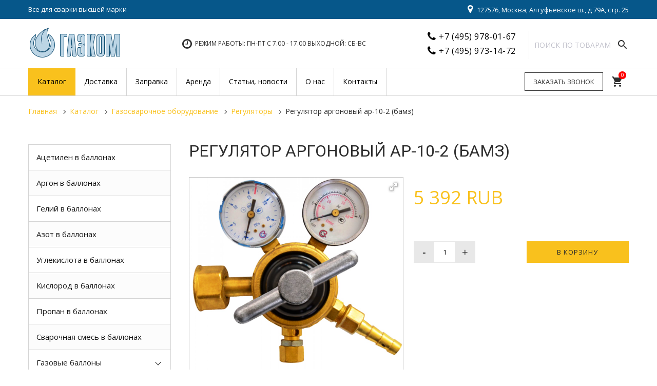

--- FILE ---
content_type: text/html; charset=UTF-8
request_url: https://www.gaz-kom.ru/katalog/gazosvarochnoe-oborudovanie/regulyatoryi/regulyator-argonovyij-ar-10-2-bamz.html
body_size: 83879
content:
<!DOCTYPE html>
<html lang="ru" prefix="og: http://ogp.me/ns#">
<head>
    <meta charset="utf-8">
<title>Регулятор аргоновый АР-10-2 (БАМЗ) | ГАЗКОМ</title>

        <base href="https://www.gaz-kom.ru/">
        <meta name="viewport" content="width=device-width, initial-scale=1.0, maximum-scale=1.0, user-scalable=no">
        
<meta name="description" content="Регулятор аргоновый АР-10-2 (БАМЗ) цены, отзывы. Продажа Регулятор аргоновый АР-10-2 (БАМЗ)">
<meta name="keywords" content="">
<meta http-equiv="X-UA-Compatible" content="IE=edge" />
<meta name="SKYPE_TOOLBAR" content ="SKYPE_TOOLBAR_PARSER_COMPATIBLE" />

<!--link rel="icon" type="image/png" href="/favicon60.png" /-->
<link rel="icon" type="image/png" href="/favicon60.png">
<!--link rel="apple-touch-icon-precomposed" href="/favicon60.png"/-->
<link rel="apple-touch-icon-precomposed" href="/favicon60.png"/>

<link href='//fonts.googleapis.com/css?family=Open+Sans:400,400italic,700,700italic&subset=latin,cyrillic' rel='stylesheet' type='text/css'>
<link href="//fonts.googleapis.com/css?family=Roboto:300,300i,400,400i,500,500i,700,700i,900&amp;subset=cyrillic-ext" rel="stylesheet">
<link href="//fonts.googleapis.com/icon?family=Material+Icons" rel="stylesheet">
<link href="/assets/template/css/font-awesome.css" rel="stylesheet">
<link href="/assets/template/css/bootstrap.css" rel="stylesheet">
<link href="/assets/template/css/jquery.fancybox.css" rel="stylesheet">
<link href="/assets/template/css/lightgallery.min.css" rel="stylesheet">
<link href="/assets/template/css/style.css?96" rel="stylesheet">
<link href="/assets/template/mobile/adaptive.css?165" rel="stylesheet">

<meta property="og:url" content="katalog/gazosvarochnoe-oborudovanie/regulyatoryi/regulyator-argonovyij-ar-10-2-bamz.html">
<meta property="og:type" content="website">
<meta property="og:title" content="Регулятор аргоновый АР-10-2 (БАМЗ)">
<meta property="og:image" content="https://www.gaz-kom.ru/assets/images/products/2090/img-4975-03-12-18-04-24.png">    
<meta property="og:description" content="Регулятор аргоновый АР-10-2 (БАМЗ) цены, отзывы. Продажа Регулятор аргоновый АР-10-2 (БАМЗ)">
<meta property="og:site_name" content="ГАЗКОМ">
<meta property="og:locale" content="ru_RU">   

<!-- Yandex.Metrika counter -->
<script type="text/javascript" >
   (function(m,e,t,r,i,k,a){m[i]=m[i]||function(){(m[i].a=m[i].a||[]).push(arguments)};
   m[i].l=1*new Date();k=e.createElement(t),a=e.getElementsByTagName(t)[0],k.async=1,k.src=r,a.parentNode.insertBefore(k,a)})
   (window, document, "script", "https://mc.yandex.ru/metrika/tag.js", "ym");

   ym(7615900, "init", {
        clickmap:true,
        trackLinks:true,
        accurateTrackBounce:true,
        webvisor:true,
        ecommerce:"dataLayer"
   });
</script>
<noscript><div><img src="https://mc.yandex.ru/watch/7615900" style="position:absolute; left:-9999px;" alt="" /></div></noscript>
<!-- /Yandex.Metrika counter -->
<!-- Global site tag (gtag.js) - Google Analytics -->
<script async src="https://www.googletagmanager.com/gtag/js?id=UA-138429464-1"></script>
<script>
  window.dataLayer = window.dataLayer || [];
  function gtag(){dataLayer.push(arguments);}
  gtag('js', new Date());

  gtag('config', 'UA-138429464-1', { 'optimize_id': 'GTM-N759534'});
</script>
  
<link rel="stylesheet" href="/assets/components/minishop2/css/web/default.css?v=cfb41e1ad8" type="text/css" />
<script type="text/javascript">miniShop2Config = {"cssUrl":"\/assets\/components\/minishop2\/css\/web\/","jsUrl":"\/assets\/components\/minishop2\/js\/web\/","actionUrl":"\/assets\/components\/minishop2\/action.php","ctx":"web","close_all_message":"\u0437\u0430\u043a\u0440\u044b\u0442\u044c \u0432\u0441\u0435","price_format":[2,"."," "],"price_format_no_zeros":true,"weight_format":[3,"."," "],"weight_format_no_zeros":true};</script>
</head>
<body class="base-template id-2090 parent-149 body-fixed-false">
    <!-- * * * * * * Preloader * * * * * * -->
<!--div id="preloader">
    <div class="table">
        <div class="table-cell">
            <div class="load8">
                <div class="loader">Loading...</div>
            </div>
        </div>
    </div>
</div-->
<!-- * * * * * * Preloader: end * * * * * * -->
    <div class="main-wrapper">
        <div class="header">
    <div class="top-bar-push"></div>
    <div class="header-top hidden-xs hidden-sm">
        <div class="container">
            <div class="inner white">
                
                <span class="slogan hidden-xs">Все для сварки высшей марки</span><div class="visible-sm push5"></div>
                
                
                
                <span class="header-address"><i class="fa fa-map-marker f18" aria-hidden="true" style="margin-right: 5px;"></i> 127576, Москва, Алтуфьевское ш., д 79А, стр. 25</span>
                
            </div>
        </div>
    </div>
    <div class="header-bottom">
        <div class="container">
            <div class="inner relative">
                <div class="push10 visible-xs"></div>
                <div class="logo">
                    
                    <a href="https://www.gaz-kom.ru/"><img src="/dev/logo.png" /></a>
                    
                    </div>
                <div class="push10 visible-xs"></div>
				<div class="search_big">
					<div class="search-title">Поиск по товарам</div>
					<div class="search-open"><i class="material-icons">search</i></div>
					<div class="search-form"> 
						<div class="search-close">&nbsp;</div> 
						<form action="search.html" method="get" target="_self"> 
                                              <input type="hidden" name="searchid" value="578373"/>
                                              <input type="hidden" name="l10n" value="ru"/>
                                              <input type="hidden" name="reqenc" value=""/>
				<input type="text" name="query" value="" placeholder="Поиск по товарам"> 
							<button type="submit" class="search-btn"><i class="material-icons">search</i></button> 
						</form> 
					</div> 
				</div>
                <div class="header-tel">
                    <div class="table">
                        <div class="table-cell">
                            
                            <div>
                                <i class="fa fa-phone"></i> <a href="tel:+74959780167">+7 (495) 978-01-67</a>
                            </div>
                            
                            
                            <div>
                                <i class="fa fa-phone"></i> <a href="tel:+74959731472">+7 (495) 973-14-72</a>
                            </div>
                            
                        </div>
                    </div>
                </div>
				
				
				
                
                <div class="push5 visible-xs"></div>
                <div class="shedule f14 upper"><i class="fa fa-clock-o"></i> Режим работы: Пн-Пт с 7.00 - 17.00 ВЫХОДНОЙ: СБ-ВС</div>
                
            </div>
        </div>
    </div>
</div>
<div class="top-bar fix-true ">
    <div class="top-bar-container">
        <div class="inner relative">
            <div class="doplogo">
                
                <a href="/"><img src="/dev/logo.png"/></a>
                
            </div>
           <div class="callto2 hidden-lg hidden-md">
              
                   <div>
                               <a href="tel:+74959780167">+7 (495) 978-01-67</a>
                    </div>
               
               <div><a href="#callback" class="fancyboxModal">Заказать звонок</a></div>
           </div>
           
            <a href="#callback" class="button fancyboxModal">Заказать звонок</a>
            <nav id="menu">
                <ul class=""><li class="first active"><a href="katalog/" ><span>Каталог</span></a><ul class=""><li class="first"><a href="katalog/texnicheskie-gazyi/" ><span>Технические газы</span></a><ul class=""><li class="first"><a href="katalog/texnicheskie-gazyi/acetilen/" ><span>Ацетилен в баллонах</span></a></li><li><a href="katalog/texnicheskie-gazyi/argon/" ><span>Аргон в баллонах</span></a></li><li><a href="katalog/texnicheskie-gazyi/azot/" ><span>Азот в баллонах</span></a></li><li><a href="katalog/texnicheskie-gazyi/gelij/" ><span>Гелий в баллонах</span></a></li><li><a href="katalog/texnicheskie-gazyi/ulekislota/" ><span>Углекислота в баллонах</span></a></li><li><a href="katalog/texnicheskie-gazyi/kislorod/" ><span>Кислород в баллонах</span></a></li><li><a href="katalog/texnicheskie-gazyi/propan/" ><span>Пропан в баллонах</span></a></li><li class="last"><a href="katalog/texnicheskie-gazyi/svarochnyij-gaz/" ><span>Сварочная смесь в баллонах</span></a></li></ul></li><li><a href="katalog/gazovyie-ballonyi/" ><span>Газовые баллоны</span></a><ul class=""><li class="first"><a href="katalog/gazovyie-ballonyi/ballonyi-dlya-svarochnoj-smesi/" ><span>Баллоны для сварочной смеси</span></a></li><li><a href="katalog/gazovyie-ballonyi/uglekislotnyie-ballonyi/" ><span>Баллоны для углекислоты</span></a></li><li><a href="katalog/gazovyie-ballonyi/propanovyie-ballonyi/" ><span>Баллоны для пропана</span></a></li><li><a href="katalog/gazovyie-ballonyi/kislorodnyie-ballonyi/" ><span>Баллоны для кислорода</span></a></li><li><a href="katalog/gazovyie-ballonyi/gelievyie-ballonyi/" ><span>Баллоны для гелия</span></a></li><li><a href="katalog/gazovyie-ballonyi/aczetilenovyie-ballonyi/" ><span>Баллоны для ацетилена</span></a></li><li><a href="katalog/gazovyie-ballonyi/azotnyie-ballonyi/" ><span>Баллоны для азота</span></a></li><li class="last"><a href="katalog/gazovyie-ballonyi/argonovyie-ballonyi/" ><span>Баллоны для аргона</span></a></li></ul></li><li><a href="katalog/svarochnaya-provoloka/" ><span>Сварочная проволока</span></a></li><li><a href="katalog/svarochnyie-elektrodyi/" ><span>Сварочные электроды</span></a><ul class=""><li class="first"><a href="katalog/svarochnyie-elektrodyi/elektrodyi-uoni/" ><span>Электроды УОНИ</span></a></li><li><a href="katalog/svarochnyie-elektrodyi/elektrodyi-kti/" ><span>Электроды КТИ</span></a></li><li><a href="katalog/svarochnyie-elektrodyi/elektrodyi-k/" ><span>Электроды К</span></a></li><li><a href="katalog/svarochnyie-elektrodyi/elektrodyi-zio/" ><span>Электроды ЗИО</span></a></li><li><a href="katalog/svarochnyie-elektrodyi/elektrodyi-ea/" ><span>Электроды ЭА</span></a></li><li><a href="katalog/svarochnyie-elektrodyi/elektrodyi-nii/" ><span>Электроды НИИ</span></a></li><li><a href="katalog/svarochnyie-elektrodyi/elektrodyi-anzhr/" ><span>Электроды АНЖР</span></a></li><li><a href="katalog/svarochnyie-elektrodyi/elektrodyi-czt/" ><span>Электроды ЦТ</span></a></li><li><a href="katalog/svarochnyie-elektrodyi/elektrodyi-ancz/" ><span>Электроды АНЦ</span></a></li><li><a href="katalog/svarochnyie-elektrodyi/elektrodyi-komsomolecz/" ><span>Электроды Комсомолец</span></a></li><li><a href="katalog/svarochnyie-elektrodyi/elektrodyi-ozb/" ><span>Электроды ОЗБ</span></a></li><li><a href="katalog/svarochnyie-elektrodyi/elektrodyi-ozr/" ><span>Электроды ОЗР</span></a></li><li><a href="katalog/svarochnyie-elektrodyi/elektrodyi-ozl/" ><span>Электроды ОЗЛ</span></a></li><li><a href="katalog/svarochnyie-elektrodyi/elektrodyi-t/" ><span>Электроды Т</span></a></li><li><a href="katalog/svarochnyie-elektrodyi/elektrodyi-mnch/" ><span>Электроды МНЧ</span></a></li><li><a href="katalog/svarochnyie-elektrodyi/elektrodyi-nzh/" ><span>Электроды НЖ</span></a></li><li><a href="katalog/svarochnyie-elektrodyi/elektrodyi-ozch/" ><span>Электроды ОЗЧ</span></a></li><li><a href="katalog/svarochnyie-elektrodyi/elektrodyi-nch/" ><span>Электроды НЧ</span></a></li><li><a href="katalog/svarochnyie-elektrodyi/elektrodyi-czch/" ><span>Электроды ЦЧ</span></a></li><li><a href="katalog/svarochnyie-elektrodyi/elektrodyi-nr/" ><span>Электроды НР</span></a></li><li><a href="katalog/svarochnyie-elektrodyi/elektrodyi-ozn/" ><span>Электроды ОЗН</span></a></li><li><a href="katalog/svarochnyie-elektrodyi/elektrodyi-anp/" ><span>Электроды АНП</span></a></li><li><a href="katalog/svarochnyie-elektrodyi/elektrodyi-czn/" ><span>Электроды ЦН</span></a></li><li><a href="katalog/svarochnyie-elektrodyi/elektrodyi-czl/" ><span>Электроды ЦЛ</span></a></li><li><a href="katalog/svarochnyie-elektrodyi/elektrodyi-tml/" ><span>Электроды ТМЛ</span></a></li><li><a href="katalog/svarochnyie-elektrodyi/elektrodyi-czu/" ><span>Электроды ЦУ</span></a></li><li><a href="katalog/svarochnyie-elektrodyi/elektrodyi-niat/" ><span>Электроды НИАТ</span></a></li><li><a href="katalog/svarochnyie-elektrodyi/elektrodyi-tmu/" ><span>Электроды ТМУ</span></a></li><li><a href="katalog/svarochnyie-elektrodyi/elektrodyi-lb/" ><span>Электроды ЛБ</span></a></li><li><a href="katalog/svarochnyie-elektrodyi/elektrodyi-lez/" ><span>Электроды ЛЭЗ</span></a></li><li><a href="katalog/svarochnyie-elektrodyi/elektrodyi-ano/" ><span>Электроды АНО</span></a></li><li><a href="katalog/svarochnyie-elektrodyi/elektrodyi-ozs/" ><span>Электроды ОЗС</span></a></li><li><a href="katalog/svarochnyie-elektrodyi/elektrodyi-mr/" ><span>Электроды МР</span></a></li><li><a href="katalog/svarochnyie-elektrodyi/elektrodyi-ok/" ><span>Электроды ОК</span></a></li><li class="last"><a href="katalog/svarochnyie-elektrodyi/elektrodyi-vi/" ><span>Электроды ВИ</span></a></li></ul></li><li class="active"><a href="katalog/gazosvarochnoe-oborudovanie/" ><span>Газосварочное оборудование</span></a><ul class=""><li class="first"><a href="katalog/gazosvarochnoe-oborudovanie/gazovyie-reduktoryi/" ><span>Газовые редукторы</span></a></li><li><a href="katalog/gazosvarochnoe-oborudovanie/gazovyie-gorelki/" ><span>Газовые горелки</span></a></li><li><a href="katalog/gazosvarochnoe-oborudovanie/gazovyie-rezaki-propanovyie/" ><span>Газовые резаки пропановые</span></a></li><li><a href="katalog/gazosvarochnoe-oborudovanie/gazovyie-rezaki-aczetilenovyie/" ><span>Газовые резаки ацетиленовые</span></a></li><li><a href="katalog/gazosvarochnoe-oborudovanie/gazovyie-rezaki-kombinirovannyie/" ><span>Газовые резаки комбинированные</span></a></li><li class="active"><a href="katalog/gazosvarochnoe-oborudovanie/regulyatoryi/" ><span>Регуляторы</span></a></li><li><a href="katalog/gazosvarochnoe-oborudovanie/komplektyi-gazosvarochnyie/" ><span>Комплекты газосварочные</span></a></li><li><a href="katalog/gazosvarochnoe-oborudovanie/rezaki-udlinennyie/" ><span>Резаки удлиненные</span></a></li><li><a href="katalog/gazosvarochnoe-oborudovanie/rukava/" ><span>Рукава</span></a></li><li><a href="katalog/gazosvarochnoe-oborudovanie/ventili-i-zapasnyie-chasti-k-nim/" ><span>Вентили и запасные части к ним</span></a></li><li><a href="katalog/gazosvarochnoe-oborudovanie/svarochnyie-aczetilenovyie-generatoryi/" ><span>Сварочные ацетиленовые генераторы</span></a></li><li><a href="katalog/gazosvarochnoe-oborudovanie/zapasnyie-chasti-i-prinadlezhnosti/" ><span>Запасные части и принадлежности</span></a></li><li class="last"><a href="katalog/gazosvarochnoe-oborudovanie/svarochnyie-materialyi/" ><span>Сварочные материалы</span></a></li></ul></li><li><a href="katalog/elektrosvarochnoe-oborudovanie/" ><span>Электросварочное оборудование</span></a><ul class=""><li class="first"><a href="katalog/elektrosvarochnoe-oborudovanie/ustanovki-argono-dugovoj-svarki/" ><span>Установки аргоно-дуговой сварки</span></a></li><li><a href="katalog/elektrosvarochnoe-oborudovanie/gorelki-k-svarochnyim-poluavtomatam/" ><span>Горелки к сварочным полуавтоматам</span></a></li><li><a href="katalog/elektrosvarochnoe-oborudovanie/gorelki-dlya-argono-dugovoj-svarki/" ><span>Горелки для аргоно-дуговой сварки</span></a></li><li><a href="katalog/elektrosvarochnoe-oborudovanie/istochniki-dlya-poluavtomaticheskoj-i-avtomaticheskoj-svarki/" ><span>Источники для полуавтоматической и автоматической сварки</span></a></li><li><a href="katalog/elektrosvarochnoe-oborudovanie/podayushhie-mexanizmyi-svarochnyix-poluavtomatov/" ><span>Подающие механизмы сварочных полуавтоматов</span></a></li><li><a href="katalog/elektrosvarochnoe-oborudovanie/elektrododerzhateli-klemmyi/" ><span>Электрододержатели, клеммы</span></a></li><li><a href="katalog/elektrosvarochnoe-oborudovanie/svarochnyie-transformatoryi/" ><span>Сварочные трансформаторы</span></a></li><li><a href="katalog/elektrosvarochnoe-oborudovanie/svarochnyie-vyipryamiteli-mnogopostovyie/" ><span>Сварочные выпрямители многопостовые</span></a></li><li><a href="katalog/elektrosvarochnoe-oborudovanie/bloki-i-pristavki/" ><span>Блоки и приставки</span></a></li><li><a href="katalog/elektrosvarochnoe-oborudovanie/svarochnyie-vyipryamiteli/" ><span>Сварочные выпрямители</span></a></li><li><a href="katalog/elektrosvarochnoe-oborudovanie/malyie-svarochnyie-poluavtomatyi-dlya-dugovoj-svarki-odnokorpusnyie/" ><span>Малые сварочные полуавтоматы для дуговой сварки однокорпусные</span></a></li><li class="last"><a href="katalog/elektrosvarochnoe-oborudovanie/komplektnyie-svarochnyie-poluavtomatyi/" ><span>Комплектные сварочные полуавтоматы</span></a></li></ul></li><li><a href="katalog/kabel-svarochnyij-i-silovoj/" ><span>Кабель сварочный и силовой</span></a></li><li><a href="katalog/sredstva-zashhityi-i-speczodezhda/" ><span>Средства защиты и спецодежда</span></a></li><li class="last"><a href="katalog/krugi/" ><span>Круги</span></a></li></ul></li><li><a href="dostavka.html" ><span>Доставка</span></a></li><li><a href="zapravka/" ><span>Заправка</span></a><ul class=""><li class="first"><a href="zapravka/ballonov-aczetilenom.html" ><span>Заправка ацетилена</span></a></li><li><a href="zapravka/ballonov-argonom.html" ><span>Заправка аргона</span></a></li><li><a href="zapravka/ballonov-azotom.html" ><span>Заправка азота</span></a></li><li><a href="zapravka/ballonov-geliem.html" ><span>Заправка гелия</span></a></li><li><a href="zapravka/ballonov-propanom.html" ><span>Заправка пропана</span></a></li><li><a href="zapravka/ballonov-svarochnoj-smesiu.html" ><span>Заправка сварочной смесью</span></a></li><li><a href="zapravka/ballonov-kislorodom.html" ><span>Заправка кислорода</span></a></li><li class="last"><a href="zapravka/ballonov-uglekislotyi.html" ><span>Заправка углекислоты</span></a></li></ul></li><li><a href="arenda.html" ><span>Аренда</span></a></li><li><a href="novosti/" ><span>Статьи, новости</span></a></li><li><a href="about.html" ><span>О нас</span></a></li><li class="last"><a href="contact.html" ><span>Контакты</span></a></li></ul>
            </nav>
            <div class="top-menu">
                <ul class=""><li class="first active"><span class="dropdown-button"></span><a href="katalog/" ><span>Каталог</span></a><ul class=""><li class="first"><span class="dropdown-button"></span><a href="katalog/texnicheskie-gazyi/" ><span>Технические газы</span></a><ul class=""><li class="first"><a href="katalog/texnicheskie-gazyi/acetilen/" ><span>Ацетилен в баллонах</span></a></li><li><a href="katalog/texnicheskie-gazyi/argon/" ><span>Аргон в баллонах</span></a></li><li><a href="katalog/texnicheskie-gazyi/azot/" ><span>Азот в баллонах</span></a></li><li><a href="katalog/texnicheskie-gazyi/gelij/" ><span>Гелий в баллонах</span></a></li><li><a href="katalog/texnicheskie-gazyi/ulekislota/" ><span>Углекислота в баллонах</span></a></li><li><a href="katalog/texnicheskie-gazyi/kislorod/" ><span>Кислород в баллонах</span></a></li><li><a href="katalog/texnicheskie-gazyi/propan/" ><span>Пропан в баллонах</span></a></li><li class="last"><a href="katalog/texnicheskie-gazyi/svarochnyij-gaz/" ><span>Сварочная смесь в баллонах</span></a></li></ul></li><li><span class="dropdown-button"></span><a href="katalog/gazovyie-ballonyi/" ><span>Газовые баллоны</span></a><ul class=""><li class="first"><a href="katalog/gazovyie-ballonyi/ballonyi-dlya-svarochnoj-smesi/" ><span>Баллоны для сварочной смеси</span></a></li><li><a href="katalog/gazovyie-ballonyi/uglekislotnyie-ballonyi/" ><span>Баллоны для углекислоты</span></a></li><li><a href="katalog/gazovyie-ballonyi/propanovyie-ballonyi/" ><span>Баллоны для пропана</span></a></li><li><a href="katalog/gazovyie-ballonyi/kislorodnyie-ballonyi/" ><span>Баллоны для кислорода</span></a></li><li><a href="katalog/gazovyie-ballonyi/gelievyie-ballonyi/" ><span>Баллоны для гелия</span></a></li><li><a href="katalog/gazovyie-ballonyi/aczetilenovyie-ballonyi/" ><span>Баллоны для ацетилена</span></a></li><li><a href="katalog/gazovyie-ballonyi/azotnyie-ballonyi/" ><span>Баллоны для азота</span></a></li><li class="last"><a href="katalog/gazovyie-ballonyi/argonovyie-ballonyi/" ><span>Баллоны для аргона</span></a></li></ul></li><li><a href="katalog/svarochnaya-provoloka/" ><span>Сварочная проволока</span></a></li><li><span class="dropdown-button"></span><a href="katalog/svarochnyie-elektrodyi/" ><span>Сварочные электроды</span></a><ul class=""><li class="first"><a href="katalog/svarochnyie-elektrodyi/elektrodyi-uoni/" ><span>Электроды УОНИ</span></a></li><li><a href="katalog/svarochnyie-elektrodyi/elektrodyi-kti/" ><span>Электроды КТИ</span></a></li><li><a href="katalog/svarochnyie-elektrodyi/elektrodyi-k/" ><span>Электроды К</span></a></li><li><a href="katalog/svarochnyie-elektrodyi/elektrodyi-zio/" ><span>Электроды ЗИО</span></a></li><li><a href="katalog/svarochnyie-elektrodyi/elektrodyi-ea/" ><span>Электроды ЭА</span></a></li><li><a href="katalog/svarochnyie-elektrodyi/elektrodyi-nii/" ><span>Электроды НИИ</span></a></li><li><a href="katalog/svarochnyie-elektrodyi/elektrodyi-anzhr/" ><span>Электроды АНЖР</span></a></li><li><a href="katalog/svarochnyie-elektrodyi/elektrodyi-czt/" ><span>Электроды ЦТ</span></a></li><li><a href="katalog/svarochnyie-elektrodyi/elektrodyi-ancz/" ><span>Электроды АНЦ</span></a></li><li><a href="katalog/svarochnyie-elektrodyi/elektrodyi-komsomolecz/" ><span>Электроды Комсомолец</span></a></li><li><a href="katalog/svarochnyie-elektrodyi/elektrodyi-ozb/" ><span>Электроды ОЗБ</span></a></li><li><a href="katalog/svarochnyie-elektrodyi/elektrodyi-ozr/" ><span>Электроды ОЗР</span></a></li><li><a href="katalog/svarochnyie-elektrodyi/elektrodyi-ozl/" ><span>Электроды ОЗЛ</span></a></li><li><a href="katalog/svarochnyie-elektrodyi/elektrodyi-t/" ><span>Электроды Т</span></a></li><li><a href="katalog/svarochnyie-elektrodyi/elektrodyi-mnch/" ><span>Электроды МНЧ</span></a></li><li><a href="katalog/svarochnyie-elektrodyi/elektrodyi-nzh/" ><span>Электроды НЖ</span></a></li><li><a href="katalog/svarochnyie-elektrodyi/elektrodyi-ozch/" ><span>Электроды ОЗЧ</span></a></li><li><a href="katalog/svarochnyie-elektrodyi/elektrodyi-nch/" ><span>Электроды НЧ</span></a></li><li><a href="katalog/svarochnyie-elektrodyi/elektrodyi-czch/" ><span>Электроды ЦЧ</span></a></li><li><a href="katalog/svarochnyie-elektrodyi/elektrodyi-nr/" ><span>Электроды НР</span></a></li><li><a href="katalog/svarochnyie-elektrodyi/elektrodyi-ozn/" ><span>Электроды ОЗН</span></a></li><li><a href="katalog/svarochnyie-elektrodyi/elektrodyi-anp/" ><span>Электроды АНП</span></a></li><li><a href="katalog/svarochnyie-elektrodyi/elektrodyi-czn/" ><span>Электроды ЦН</span></a></li><li><a href="katalog/svarochnyie-elektrodyi/elektrodyi-czl/" ><span>Электроды ЦЛ</span></a></li><li><a href="katalog/svarochnyie-elektrodyi/elektrodyi-tml/" ><span>Электроды ТМЛ</span></a></li><li><a href="katalog/svarochnyie-elektrodyi/elektrodyi-czu/" ><span>Электроды ЦУ</span></a></li><li><a href="katalog/svarochnyie-elektrodyi/elektrodyi-niat/" ><span>Электроды НИАТ</span></a></li><li><a href="katalog/svarochnyie-elektrodyi/elektrodyi-tmu/" ><span>Электроды ТМУ</span></a></li><li><a href="katalog/svarochnyie-elektrodyi/elektrodyi-lb/" ><span>Электроды ЛБ</span></a></li><li><a href="katalog/svarochnyie-elektrodyi/elektrodyi-lez/" ><span>Электроды ЛЭЗ</span></a></li><li><a href="katalog/svarochnyie-elektrodyi/elektrodyi-ano/" ><span>Электроды АНО</span></a></li><li><a href="katalog/svarochnyie-elektrodyi/elektrodyi-ozs/" ><span>Электроды ОЗС</span></a></li><li><a href="katalog/svarochnyie-elektrodyi/elektrodyi-mr/" ><span>Электроды МР</span></a></li><li><a href="katalog/svarochnyie-elektrodyi/elektrodyi-ok/" ><span>Электроды ОК</span></a></li><li class="last"><a href="katalog/svarochnyie-elektrodyi/elektrodyi-vi/" ><span>Электроды ВИ</span></a></li></ul></li><li class="active"><span class="dropdown-button"></span><a href="katalog/gazosvarochnoe-oborudovanie/" ><span>Газосварочное оборудование</span></a><ul class=""><li class="first"><a href="katalog/gazosvarochnoe-oborudovanie/gazovyie-reduktoryi/" ><span>Газовые редукторы</span></a></li><li><a href="katalog/gazosvarochnoe-oborudovanie/gazovyie-gorelki/" ><span>Газовые горелки</span></a></li><li><a href="katalog/gazosvarochnoe-oborudovanie/gazovyie-rezaki-propanovyie/" ><span>Газовые резаки пропановые</span></a></li><li><a href="katalog/gazosvarochnoe-oborudovanie/gazovyie-rezaki-aczetilenovyie/" ><span>Газовые резаки ацетиленовые</span></a></li><li><a href="katalog/gazosvarochnoe-oborudovanie/gazovyie-rezaki-kombinirovannyie/" ><span>Газовые резаки комбинированные</span></a></li><li class="active"><a href="katalog/gazosvarochnoe-oborudovanie/regulyatoryi/" ><span>Регуляторы</span></a></li><li><a href="katalog/gazosvarochnoe-oborudovanie/komplektyi-gazosvarochnyie/" ><span>Комплекты газосварочные</span></a></li><li><a href="katalog/gazosvarochnoe-oborudovanie/rezaki-udlinennyie/" ><span>Резаки удлиненные</span></a></li><li><a href="katalog/gazosvarochnoe-oborudovanie/rukava/" ><span>Рукава</span></a></li><li><a href="katalog/gazosvarochnoe-oborudovanie/ventili-i-zapasnyie-chasti-k-nim/" ><span>Вентили и запасные части к ним</span></a></li><li><a href="katalog/gazosvarochnoe-oborudovanie/svarochnyie-aczetilenovyie-generatoryi/" ><span>Сварочные ацетиленовые генераторы</span></a></li><li><a href="katalog/gazosvarochnoe-oborudovanie/zapasnyie-chasti-i-prinadlezhnosti/" ><span>Запасные части и принадлежности</span></a></li><li class="last"><a href="katalog/gazosvarochnoe-oborudovanie/svarochnyie-materialyi/" ><span>Сварочные материалы</span></a></li></ul></li><li><span class="dropdown-button"></span><a href="katalog/elektrosvarochnoe-oborudovanie/" ><span>Электросварочное оборудование</span></a><ul class=""><li class="first"><a href="katalog/elektrosvarochnoe-oborudovanie/ustanovki-argono-dugovoj-svarki/" ><span>Установки аргоно-дуговой сварки</span></a></li><li><a href="katalog/elektrosvarochnoe-oborudovanie/gorelki-k-svarochnyim-poluavtomatam/" ><span>Горелки к сварочным полуавтоматам</span></a></li><li><a href="katalog/elektrosvarochnoe-oborudovanie/gorelki-dlya-argono-dugovoj-svarki/" ><span>Горелки для аргоно-дуговой сварки</span></a></li><li><a href="katalog/elektrosvarochnoe-oborudovanie/istochniki-dlya-poluavtomaticheskoj-i-avtomaticheskoj-svarki/" ><span>Источники для полуавтоматической и автоматической сварки</span></a></li><li><a href="katalog/elektrosvarochnoe-oborudovanie/podayushhie-mexanizmyi-svarochnyix-poluavtomatov/" ><span>Подающие механизмы сварочных полуавтоматов</span></a></li><li><a href="katalog/elektrosvarochnoe-oborudovanie/elektrododerzhateli-klemmyi/" ><span>Электрододержатели, клеммы</span></a></li><li><a href="katalog/elektrosvarochnoe-oborudovanie/svarochnyie-transformatoryi/" ><span>Сварочные трансформаторы</span></a></li><li><a href="katalog/elektrosvarochnoe-oborudovanie/svarochnyie-vyipryamiteli-mnogopostovyie/" ><span>Сварочные выпрямители многопостовые</span></a></li><li><a href="katalog/elektrosvarochnoe-oborudovanie/bloki-i-pristavki/" ><span>Блоки и приставки</span></a></li><li><a href="katalog/elektrosvarochnoe-oborudovanie/svarochnyie-vyipryamiteli/" ><span>Сварочные выпрямители</span></a></li><li><a href="katalog/elektrosvarochnoe-oborudovanie/malyie-svarochnyie-poluavtomatyi-dlya-dugovoj-svarki-odnokorpusnyie/" ><span>Малые сварочные полуавтоматы для дуговой сварки однокорпусные</span></a></li><li class="last"><a href="katalog/elektrosvarochnoe-oborudovanie/komplektnyie-svarochnyie-poluavtomatyi/" ><span>Комплектные сварочные полуавтоматы</span></a></li></ul></li><li><a href="katalog/kabel-svarochnyij-i-silovoj/" ><span>Кабель сварочный и силовой</span></a></li><li><a href="katalog/sredstva-zashhityi-i-speczodezhda/" ><span>Средства защиты и спецодежда</span></a></li><li class="last"><a href="katalog/krugi/" ><span>Круги</span></a></li></ul></li><li><a href="dostavka.html" ><span>Доставка</span></a></li><li><span class="dropdown-button"></span><a href="zapravka/" ><span>Заправка</span></a><ul class=""><li class="first"><a href="zapravka/ballonov-aczetilenom.html" ><span>Заправка ацетилена</span></a></li><li><a href="zapravka/ballonov-argonom.html" ><span>Заправка аргона</span></a></li><li><a href="zapravka/ballonov-azotom.html" ><span>Заправка азота</span></a></li><li><a href="zapravka/ballonov-geliem.html" ><span>Заправка гелия</span></a></li><li><a href="zapravka/ballonov-propanom.html" ><span>Заправка пропана</span></a></li><li><a href="zapravka/ballonov-svarochnoj-smesiu.html" ><span>Заправка сварочной смесью</span></a></li><li><a href="zapravka/ballonov-kislorodom.html" ><span>Заправка кислорода</span></a></li><li class="last"><a href="zapravka/ballonov-uglekislotyi.html" ><span>Заправка углекислоты</span></a></li></ul></li><li><a href="arenda.html" ><span>Аренда</span></a></li><li><a href="novosti/" ><span>Статьи, новости</span></a></li><li><a href="about.html" ><span>О нас</span></a></li><li class="last"><a href="contact.html" ><span>Контакты</span></a></li></ul>
                <div class="cleaner"></div>
            </div>
            <div class="searchto hidden-xs hidden-sm">
				
				<div class="search-open"><i class="material-icons">search</i></div>
				<div class="search-form"> 
					<div class="search-close">&nbsp;</div> 
					<form action="search.html" method="get" target="_self"> 
                                              <input type="hidden" name="searchid" value="578373"/>
                                              <input type="hidden" name="l10n" value="ru"/>
                                              <input type="hidden" name="reqenc" value=""/>
						<input type="text" name="query" value="" placeholder="Поиск по товарам"> 
						<button type="submit" class="search-btn"><i class="material-icons">search</i></button> 
					</form> 
				</div>
			</div>
            <div class="callto hidden-lg hidden-md"><a href="tel:+74959780167"><i class="material-icons">phone</i></a></div>
            <div class="goto hidden-lg hidden-md"><a href="/contact.html"><i class="material-icons">place</i></a></div>
            
            <div class="header-cart text-center relative">    
    <div id="msMiniCart" class="">

        <div class="empty">
            <i class="material-icons">shopping_cart</i>
            <span>0</span>
        </div>
        
        <div class="not_empty">
            <a href="korzina.html" class="absolute"></a>
            <div>
                <i class="material-icons">shopping_cart</i>
                <span class="ms2_total_count">0</span>
            </div>
        </div>
        
    </div>
</div>
            
           
            <div class="adapt_menu hidden-lg hidden-md"><a href="#menu"><span></span></a></div>
        </div>
    </div>
</div>

<div class="newcall">
    
    
                            <div>
                                <i class="fa fa-phone"></i> <a href="tel:+74959780167">+7 (495) 978-01-67</a>
                            </div>
                            
                            
                            <div>
                                <i class="fa fa-phone"></i> <a href="tel:+74959731472">+7 (495) 973-14-72</a>
                            </div>
                            
</div>


<div class="top-bar-push-md cleaner"></div>
        <div class="middle">
            <div class="container">
                <div class="breadcrumbs-wrapper hidden-xs">

<ol itemscope itemtype="https://schema.org/BreadcrumbList" class="breadcrumb"><li class="breadcrumb-item" itemprop="itemListElement" itemscope itemtype="https://schema.org/ListItem"><a itemprop="item" href="/"><span itemprop="name">Главная</span><meta itemprop="position" content="1"></a></li><li class="breadcrumb-item" itemprop="itemListElement" itemscope itemtype="https://schema.org/ListItem"><a itemprop="item" href="katalog/"><span itemprop="name">Каталог</span><meta itemprop="position" content="2"></a></li><li class="breadcrumb-item" itemprop="itemListElement" itemscope itemtype="https://schema.org/ListItem"><a itemprop="item" href="katalog/gazosvarochnoe-oborudovanie/"><span itemprop="name">Газосварочное оборудование</span><meta itemprop="position" content="3"></a></li><li class="breadcrumb-item" itemprop="itemListElement" itemscope itemtype="https://schema.org/ListItem"><a itemprop="item" href="katalog/gazosvarochnoe-oborudovanie/regulyatoryi/"><span itemprop="name">Регуляторы</span><meta itemprop="position" content="4"></a></li><li class="breadcrumb-item"><span itemscope="" itemprop="itemListElement" itemtype="http://schema.org/ListItem">
                    <span itemprop="name">Регулятор аргоновый АР-10-2 (БАМЗ)</span><meta itemprop="position" content="5"></span>
                 </li></ol>

    <div class="push20"></div>
</div>



                <nav class="aside-menu visible-xs visible-sm">
                    <div class="aside-menu-title visible-xs visible-sm">
                        Категории товаров
                    </div>
                    <ul class=""><li class="first"><a href="katalog/texnicheskie-gazyi/acetilen/" >Ацетилен в баллонах</a></li><li><a href="katalog/texnicheskie-gazyi/argon/" >Аргон в баллонах</a></li><li><a href="katalog/texnicheskie-gazyi/gelij/" >Гелий в баллонах</a></li><li><a href="katalog/texnicheskie-gazyi/azot/" >Азот в баллонах</a></li><li><a href="katalog/texnicheskie-gazyi/ulekislota/" >Углекислота в баллонах</a></li><li><a href="katalog/texnicheskie-gazyi/kislorod/" >Кислород в баллонах</a></li><li><a href="katalog/texnicheskie-gazyi/propan/" >Пропан в баллонах</a></li><li><a href="katalog/texnicheskie-gazyi/svarochnyij-gaz/" >Сварочная смесь в баллонах</a></li><li><a href="katalog/gazovyie-ballonyi/" >Газовые баллоны</a><ul class=""><li class="first"><a href="katalog/gazovyie-ballonyi/ballonyi-dlya-svarochnoj-smesi/" >Баллоны для сварочной смеси</a></li><li><a href="katalog/gazovyie-ballonyi/uglekislotnyie-ballonyi/" >Баллоны для углекислоты</a></li><li><a href="katalog/gazovyie-ballonyi/propanovyie-ballonyi/" >Баллоны для пропана</a></li><li><a href="katalog/gazovyie-ballonyi/kislorodnyie-ballonyi/" >Баллоны для кислорода</a></li><li><a href="katalog/gazovyie-ballonyi/gelievyie-ballonyi/" >Баллоны для гелия</a></li><li><a href="katalog/gazovyie-ballonyi/aczetilenovyie-ballonyi/" >Баллоны для ацетилена</a></li><li><a href="katalog/gazovyie-ballonyi/argonovyie-ballonyi/" >Баллоны для аргона</a></li><li class="last"><a href="katalog/gazovyie-ballonyi/azotnyie-ballonyi/" >Баллоны для азота</a></li></ul></li><li><a href="katalog/svarochnaya-provoloka/" >Сварочная проволока</a></li><li><a href="katalog/svarochnyie-elektrodyi/" >Сварочные электроды</a><ul class=""><li class="first"><a href="katalog/svarochnyie-elektrodyi/elektrodyi-uoni/" >Электроды УОНИ</a></li><li><a href="katalog/svarochnyie-elektrodyi/elektrodyi-kti/" >Электроды КТИ</a></li><li><a href="katalog/svarochnyie-elektrodyi/elektrodyi-k/" >Электроды К</a></li><li><a href="katalog/svarochnyie-elektrodyi/elektrodyi-zio/" >Электроды ЗИО</a></li><li><a href="katalog/svarochnyie-elektrodyi/elektrodyi-ea/" >Электроды ЭА</a></li><li><a href="katalog/svarochnyie-elektrodyi/elektrodyi-nii/" >Электроды НИИ</a></li><li><a href="katalog/svarochnyie-elektrodyi/elektrodyi-anzhr/" >Электроды АНЖР</a></li><li><a href="katalog/svarochnyie-elektrodyi/elektrodyi-czt/" >Электроды ЦТ</a></li><li><a href="katalog/svarochnyie-elektrodyi/elektrodyi-ancz/" >Электроды АНЦ</a></li><li><a href="katalog/svarochnyie-elektrodyi/elektrodyi-komsomolecz/" >Электроды Комсомолец</a></li><li><a href="katalog/svarochnyie-elektrodyi/elektrodyi-ozb/" >Электроды ОЗБ</a></li><li><a href="katalog/svarochnyie-elektrodyi/elektrodyi-ozr/" >Электроды ОЗР</a></li><li><a href="katalog/svarochnyie-elektrodyi/elektrodyi-ozl/" >Электроды ОЗЛ</a></li><li><a href="katalog/svarochnyie-elektrodyi/elektrodyi-t/" >Электроды Т</a></li><li><a href="katalog/svarochnyie-elektrodyi/elektrodyi-mnch/" >Электроды МНЧ</a></li><li><a href="katalog/svarochnyie-elektrodyi/elektrodyi-nzh/" >Электроды НЖ</a></li><li><a href="katalog/svarochnyie-elektrodyi/elektrodyi-ozch/" >Электроды ОЗЧ</a></li><li><a href="katalog/svarochnyie-elektrodyi/elektrodyi-nch/" >Электроды НЧ</a></li><li><a href="katalog/svarochnyie-elektrodyi/elektrodyi-czch/" >Электроды ЦЧ</a></li><li><a href="katalog/svarochnyie-elektrodyi/elektrodyi-nr/" >Электроды НР</a></li><li><a href="katalog/svarochnyie-elektrodyi/elektrodyi-ozn/" >Электроды ОЗН</a></li><li><a href="katalog/svarochnyie-elektrodyi/elektrodyi-anp/" >Электроды АНП</a></li><li><a href="katalog/svarochnyie-elektrodyi/elektrodyi-czn/" >Электроды ЦН</a></li><li><a href="katalog/svarochnyie-elektrodyi/elektrodyi-czl/" >Электроды ЦЛ</a></li><li><a href="katalog/svarochnyie-elektrodyi/elektrodyi-tml/" >Электроды ТМЛ</a></li><li><a href="katalog/svarochnyie-elektrodyi/elektrodyi-czu/" >Электроды ЦУ</a></li><li><a href="katalog/svarochnyie-elektrodyi/elektrodyi-niat/" >Электроды НИАТ</a></li><li><a href="katalog/svarochnyie-elektrodyi/elektrodyi-tmu/" >Электроды ТМУ</a></li><li><a href="katalog/svarochnyie-elektrodyi/elektrodyi-lb/" >Электроды ЛБ</a></li><li><a href="katalog/svarochnyie-elektrodyi/elektrodyi-lez/" >Электроды ЛЭЗ</a></li><li><a href="katalog/svarochnyie-elektrodyi/elektrodyi-ano/" >Электроды АНО</a></li><li><a href="katalog/svarochnyie-elektrodyi/elektrodyi-ozs/" >Электроды ОЗС</a></li><li><a href="katalog/svarochnyie-elektrodyi/elektrodyi-mr/" >Электроды МР</a></li><li><a href="katalog/svarochnyie-elektrodyi/elektrodyi-vi/" >Электроды ВИ</a></li><li class="last"><a href="katalog/svarochnyie-elektrodyi/elektrodyi-ok/" >Электроды ОК</a></li></ul></li><li class="active"><a href="katalog/gazosvarochnoe-oborudovanie/" >Газосварочное оборудование</a><ul class=""><li class="first"><a href="katalog/gazosvarochnoe-oborudovanie/gazovyie-reduktoryi/" >Газовые редукторы</a></li><li><a href="katalog/gazosvarochnoe-oborudovanie/gazovyie-gorelki/" >Газовые горелки</a></li><li><a href="katalog/gazosvarochnoe-oborudovanie/gazovyie-rezaki-propanovyie/" >Газовые резаки пропановые</a></li><li><a href="katalog/gazosvarochnoe-oborudovanie/gazovyie-rezaki-aczetilenovyie/" >Газовые резаки ацетиленовые</a></li><li><a href="katalog/gazosvarochnoe-oborudovanie/gazovyie-rezaki-kombinirovannyie/" >Газовые резаки комбинированные</a></li><li class="active"><a href="katalog/gazosvarochnoe-oborudovanie/regulyatoryi/" >Регуляторы</a></li><li><a href="katalog/gazosvarochnoe-oborudovanie/komplektyi-gazosvarochnyie/" >Комплекты газосварочные</a></li><li><a href="katalog/gazosvarochnoe-oborudovanie/rezaki-udlinennyie/" >Резаки удлиненные</a></li><li><a href="katalog/gazosvarochnoe-oborudovanie/rukava/" >Рукава</a></li><li><a href="katalog/gazosvarochnoe-oborudovanie/ventili-i-zapasnyie-chasti-k-nim/" >Вентили и запасные части к ним</a></li><li><a href="katalog/gazosvarochnoe-oborudovanie/svarochnyie-aczetilenovyie-generatoryi/" >Сварочные ацетиленовые генераторы</a></li><li><a href="katalog/gazosvarochnoe-oborudovanie/zapasnyie-chasti-i-prinadlezhnosti/" >Запасные части и принадлежности</a></li><li class="last"><a href="katalog/gazosvarochnoe-oborudovanie/svarochnyie-materialyi/" >Сварочные материалы</a></li></ul></li><li><a href="katalog/elektrosvarochnoe-oborudovanie/" >Электросварочное оборудование</a><ul class=""><li class="first"><a href="katalog/elektrosvarochnoe-oborudovanie/ustanovki-argono-dugovoj-svarki/" >Установки аргоно-дуговой сварки</a></li><li><a href="katalog/elektrosvarochnoe-oborudovanie/gorelki-k-svarochnyim-poluavtomatam/" >Горелки к сварочным полуавтоматам</a></li><li><a href="katalog/elektrosvarochnoe-oborudovanie/gorelki-dlya-argono-dugovoj-svarki/" >Горелки для аргоно-дуговой сварки</a></li><li><a href="katalog/elektrosvarochnoe-oborudovanie/istochniki-dlya-poluavtomaticheskoj-i-avtomaticheskoj-svarki/" >Источники для полуавтоматической и автоматической сварки</a></li><li><a href="katalog/elektrosvarochnoe-oborudovanie/podayushhie-mexanizmyi-svarochnyix-poluavtomatov/" >Подающие механизмы сварочных полуавтоматов</a></li><li><a href="katalog/elektrosvarochnoe-oborudovanie/elektrododerzhateli-klemmyi/" >Электрододержатели, клеммы</a></li><li><a href="katalog/elektrosvarochnoe-oborudovanie/svarochnyie-transformatoryi/" >Сварочные трансформаторы</a></li><li><a href="katalog/elektrosvarochnoe-oborudovanie/svarochnyie-vyipryamiteli-mnogopostovyie/" >Сварочные выпрямители многопостовые</a></li><li><a href="katalog/elektrosvarochnoe-oborudovanie/bloki-i-pristavki/" >Блоки и приставки</a></li><li><a href="katalog/elektrosvarochnoe-oborudovanie/svarochnyie-vyipryamiteli/" >Сварочные выпрямители</a></li><li><a href="katalog/elektrosvarochnoe-oborudovanie/malyie-svarochnyie-poluavtomatyi-dlya-dugovoj-svarki-odnokorpusnyie/" >Малые сварочные полуавтоматы для дуговой сварки однокорпусные</a></li><li class="last"><a href="katalog/elektrosvarochnoe-oborudovanie/komplektnyie-svarochnyie-poluavtomatyi/" >Комплектные сварочные полуавтоматы</a></li></ul></li><li><a href="katalog/kabel-svarochnyij-i-silovoj/" >Кабель сварочный и силовой</a></li><li><a href="katalog/sredstva-zashhityi-i-speczodezhda/" >Средства защиты и спецодежда</a></li><li class="last"><a href="katalog/krugi/" >Круги</a></li></ul>
                </nav>
                <div class="push5 visible-xs visible-sm"></div>
                
                <div class="row">
                    <div class="col-md-8 col-lg-9 col-md-push-4 col-lg-push-3">
                        <div class="main-column" itemscope itemtype="http://schema.org/Product">
                            <h1 itemprop="name" class="upper line">Регулятор аргоновый АР-10-2 (БАМЗ) <!--:default=`Регулятор аргоновый АР-10-2 (БАМЗ)`]]--></h1>
                            
                            <div class="product-detail" >
                                <form class="form-horizontal ms2_form" method="post">
                                    <input type="hidden" name="id" value="2090"/>
                                    <div class="row">
                                        <div class="col-sm-6 col-md-12 col-lg-6">
                                            <div class="product-gallery relative">
                                                <div class="product-tags">
                                                    
                                                    
                                                    
                                                    
                                                </div>
                                                
                                                <div id="msGallery">
            <div class="fotorama"
             data-nav="thumbs"
             data-thumbheight="50"
             data-allowfullscreen="true"
             data-swipe="true"
             data-autoplay="5000">
                            <a href="/assets/images/products/2090/img-4975-03-12-18-04-24.png" target="_blank">
                    <img itemprop="image" src="" alt='Регулятор аргоновый АР-10-2 (БАМЗ)' title='Регулятор аргоновый АР-10-2 (БАМЗ)'>
                </a>
                    </div>
    </div>
                                            </div>
                                            <div class="push30"></div>
                                        </div>
                                        <div class="col-sm-6 col-md-12 col-lg-6">
                                            <div class="product-info">
                                                
                                                
                                                
                                                
                                                <div class="push15"></div>
                                                
                                                
                                                
                                                <div itemprop="offers" itemscope itemtype="http://schema.org/Offer" class="product-price-wrapper">
                                                    <span class="product-price"><span class="product-price-value price" data-price="0" itemprop="price">5392</span> <span itemprop="priceCurrency">RUB</span></span> &nbsp;&nbsp;&nbsp;<br class="visible-md"> 
                                                    
                                                    
                                                </div>
                                                <div class="push20"></div>
                                                
                                                
                                                
                                                 <div class="ms2efs_options"> 
                                                
                                               </div>
                                                <div class="row">
                                                    
                                                    
                                                    
                                                    <div class="push40 hidden-xs"></div>
                                                </div>
                                                
                                                
                                                <div class="element product-count-element">
                                                    
                                                    
                                                    <div class="row">
                                                        <div class="col-xs-12 col-sm-5 col-md-6">
                                                            <div class="element-counter">
                                                                <div class="input-group">
                                                                    <span class="input-group-btn">
                                                                        <button type="button" class="btn-number btn-minus" disabled="disabled" data-type="minus" data-field="count-2090">-</button>
                                                                    </span>
                                                                    <input type="text" name="count" id="count-2090" class="form-control input-number" value="1" min="1" max="100">
                                                                    <span class="input-group-btn">
                                                                        <button type="button" class="btn-number btn-plus" data-type="plus" data-field="count-2090">+</button>
                                                                    </span>
                                                                </div>
                                                            </div>
                                                            <div class="cleaner"></div>
                                                            <div class="push30 visible-xs"></div>
                                                        </div>
                                                        <div class="col-xs-7 col-sm-7 col-md-6">
                                                            <button type="submit" class="button block mid" name="ms2_action" value="cart/add">В корзину</button>
                                                        </div>
                                                    </div>
                                                    
                                                </div>
                                            </div>
                                        </div>
                                    </div>
                                    <!--hr>
                                    <div class="question-block f16">
                                        Хотите купить Регулятор аргоновый АР-10-2 (БАМЗ), но у вас есть вопросы?<br> 
                                        Задайте их нашему менеджеру по телефону: <b>+7 (495) 978-01-67</b>
                                    </div-->
                                    <hr>
                                    <div class="push30"></div>
                                    
                                    
                                    
                                    
                                    
                                    
                                    
                                    <div class="section">
                                        <div class="mobile-tab-header">Описание</div>
                                        <ul class="tabs mobile">
                                            <li class="current">Описание</li>
                                            <li>Характеристики</li>
                                            
                                        </ul>
                                        <div class="push30"></div>
                                        
                                        <div class="box visible">
                                            <div itemprop="description" class="product-text f13">
                                                <!-- CrosslinksStart -->
                                                <p>Регуляторы изготавливаются видов климатического исполнения УХЛ2 или Т2 по ГОСТ 15150, но для работы в интервале температур: от минус 20<sup>0</sup> до плюс 40<sup>0</sup> С - АР-10-2, АР-10-2МГ; АР-40-2, АР-40-2 МГ;   АР-150-2, АР-150-2 МГ; Г-70-2, Г-70-2 МГ; В-50-2, В-50-2 МГ; А-30-2,      А-30-2 МГ; А-90-2, А-90-2 МГ; от минус 30<sup>0</sup> до плюс 50<sup>0</sup> С - У-30П-2,       У-30П-2МГ; от плюс 5<sup>0</sup> до плюс 50<sup>0</sup> С – У-30-2, У-30-2МГ.</p>
<table border="1" cellspacing="0" cellpadding="0">
<tbody>
<tr>
<td>
<p align="center">Наименование показателей</p>
</td>
<td>
<p>У-30-2</p>
<p>У-302МГ</p>
</td>
<td>
<p>У-30П-2</p>
<p>У-30П-2МГ</p>
</td>
<td>
<p>АР-10-2</p>
<p>АР-10-2МГ</p>
</td>
<td>
<p>АР-40-2</p>
<p>АР-40-2МГ</p>
</td>
<td>
<p>АР-150-2</p>
<p>АР-150-2МГ</p>
</td>
<td>
<p>А-30-2</p>
<p>А-30-2МГ</p>
</td>
<td>
<p>А-90-2</p>
<p>А-90-2МГ</p>
</td>
<td>
<p>Г-70-2</p>
<p>Г-70-2МГ</p>
</td>
<td>
<p>В-50-2</p>
<p>В-50-2МГ</p>
</td>
</tr>
<tr>
<td>
<p>Заводской код изделия</p>
</td>
<td>
<p align="center">010391</p>
<p align="center">010401</p>
</td>
<td>
<p align="center">010491</p>
<p align="center">010431</p>
</td>
<td>
<p align="center">009391</p>
<p align="center">009371</p>
</td>
<td>
<p> 008491</p>
<p>008471</p>
</td>
<td>
<p>    009291</p>
<p>     009271</p>
</td>
<td>
<p align="center">009691</p>
<p align="center">009671</p>
</td>
<td>
<p align="center">009591</p>
<p align="center">009571</p>
</td>
<td>
<p align="center">009491</p>
<p align="center">009471</p>
</td>
<td>
<p align="center">009191</p>
<p align="center">009171</p>
</td>
</tr>
<tr>
<td>
<p>Редуцируемый газ</p>
</td>
<td colspan="2">
<p align="center">Углекислый газ</p>
</td>
<td colspan="3">
<p align="center">Аргон</p>
</td>
<td colspan="2">
<p align="center">Азот</p>
</td>
<td>
<p align="center">Гелий</p>
</td>
<td>
<p align="center">Водород</p>
</td>
</tr>
<tr>
<td>
<p>Давление газа на входе, МПа(кгс/см<sup>2</sup>): наибольшее;</p>
<p>наименьшее при наибольшем расходе</p>
</td>
<td colspan="2">
<p align="center"> </p>
<p align="center">10(100)</p>
<p align="center">0,8(8)</p>
</td>
<td>
<p align="center"> </p>
<p align="center">20(200)</p>
<p align="center">1,5(15)</p>
</td>
<td>
<p align="center"> </p>
<p align="center">20(200)</p>
<p align="center">0,8(8)</p>
</td>
<td>
<p align="center"> </p>
<p align="center">20(200)</p>
<p align="center">1,5(15)</p>
</td>
<td>
<p align="center"> </p>
<p>20(200)</p>
<p>2,5(25)</p>
</td>
<td>
<p align="center"> </p>
<p align="center">20(200)</p>
<p align="center">0,8(8)</p>
</td>
<td>
<p align="center"> </p>
<p align="center">20(200)</p>
<p>1,5(15)</p>
</td>
<td>
<p align="center"> </p>
<p align="center">20(200)</p>
<p align="center">0,8(8)</p>
</td>
</tr>
<tr>
<td>
<p>Наибольшая пропускная способность при наибольшем рабочем давлении (красная шкала указателя расхода при дюзе №2, м<sup>3</sup>/ч (л/мин)</p>
</td>
<td colspan="2">
<p align="center">1,8</p>
<p align="center">(30)</p>
</td>
<td>
<p align="center">0,6</p>
<p align="center">(10)</p>
</td>
<td>
<p align="center">2,4</p>
<p align="center">(40)</p>
</td>
<td>
<p align="center">9,0</p>
<p> (150)</p>
</td>
<td>
<p align="center">1,8</p>
<p align="center">(30)</p>
</td>
<td>
<p align="center">5,4</p>
<p align="center">(90)</p>
</td>
<td>
<p align="center">4,2</p>
<p align="center">(70)</p>
</td>
<td>
<p align="center">3,0</p>
<p align="center">(50)</p>
</td>
</tr>
<tr>
<td>
<p>Пропускная способность по черной шкале расходомера при дюзе №1 в интервале, м<sup>3</sup>/ч (л/мин)</p>
</td>
<td colspan="2">
<p align="center">0,30-0,72</p>
<p align="center">(5-12)</p>
</td>
<td>
<p align="right">0,03-0,15 (0,5-2,5)</p>
</td>
<td>
<p align="right">0,30-0,84 (5-14)</p>
</td>
<td>
<p align="center">0,6-2,4</p>
<p align="center">(10-40)</p>
</td>
<td>
<p align="center">0,03-0,24 (0,5-4,0)</p>
</td>
<td>
<p align="right">0,90-2,22 (15-37)</p>
</td>
<td>
<p>0,30-1,20 (5-20)</p>
</td>
<td>
<p align="center">0,30-0,96 (5-16)</p>
</td>
</tr>
<tr>
<td>
<p>Диаметры расходных шайб (дюз),мм:  №1</p>
<p>№2</p>
</td>
<td colspan="2">
<p align="center"> </p>
<p align="center">0,60</p>
<p align="center">1,0</p>
</td>
<td>
<p align="center"> </p>
<p align="center">0,15</p>
<p align="center">0,35</p>
</td>
<td>
<p align="center"> </p>
<p align="center">0,.55</p>
<p align="center">0,85</p>
</td>
<td>
<p align="center"> </p>
<p align="center">0,75</p>
<p align="center">1,45</p>
</td>
<td>
<p align="center"> </p>
<p align="center">0,15</p>
<p align="center">0,40</p>
</td>
<td>
<p align="center"> </p>
<p align="center">1,0</p>
<p align="center">1,40</p>
</td>
<td>
<p align="center"> </p>
<p align="center">0,35</p>
<p align="center">0,65</p>
</td>
<td>
<p align="center"> </p>
<p align="center">0,27</p>
<p align="center">0,40</p>
</td>
</tr>
<tr>
<td rowspan="2">
<p>Габаритные размеры, мм, не более</p>
<p> </p>
<p>Для малогабаритных регуляторов</p>
</td>
<td>
<p align="center">170х</p>
<p align="center">150х155</p>
</td>
<td>
<p align="center">170х</p>
<p align="right">150х260</p>
</td>
<td colspan="7">
<p align="center">170х140х155</p>
</td>
</tr>
<tr>
<td>
<p align="center">170х</p>
<p align="center">150х140</p>
</td>
<td>
<p align="center">170х</p>
<p align="right">150х240</p>
</td>
<td colspan="7">
<p align="center">170х140х140</p>
</td>
</tr>
<tr>
<td>
<p>Масса, кг, не более</p>
</td>
<td>
<p align="center">1,4</p>
</td>
<td>
<p align="center">2,2</p>
</td>
<td colspan="7">
<p align="center">1,5</p>
</td>
</tr>
<tr>
<td>
<p>Для малогабаритных регуляторов</p>
</td>
<td>
<p align="center">1,1</p>
</td>
<td>
<p align="center">1,9</p>
</td>
<td colspan="7">
<p align="center">1,2</p>
</td>
</tr>
<tr>
<td>
<p>Присоединительные размеры:</p>
<p>на входе –  гайка накидная с внутренней резьбой</p>
</td>
<td colspan="8">
<p align="center"> </p>
<p align="center">G ¾ ГОСТ 6357</p>
</td>
<td>
<p align="center">СП21,8 14ниток</p>
<p align="center">на 1" левая</p>
</td>
</tr>
<tr>
<td>
<p>на выходе –</p>
<p>штуцер с гайкой и ниппелем</p>
</td>
<td colspan="8">
<p align="center">М16х1,5 ГОСТ 24705</p>
</td>
<td>
<p align="center">М16х1,5</p>
<p align="center">левая</p>
<p> </p>
</td>
</tr>
</tbody>
</table>
                                                <!-- CrosslinksEnd -->
                                            </div>
                                            <div class="push20"></div>
                                        </div>
                                        
                                        <div class="box">
                                            <div class="characteristics">
                                                <table class="tpl-table">
                                                    <tbody>
                                                        <div class="f13">На данный товар нет информации по его характеристикам</div>
                                                    </tbody>
                                                </table>
                                            </div>
                                            <div class="push40"></div>
                                        </div>
                                        
                                        
                                        
                                    </div>
                                    <hr>
                                    <div class="question-block f16">
                                        В нашем интернет-магазине вы найдете характеристики, описание, фотографии, отзывы покупателей, сопутствующие товары для Регулятор аргоновый АР-10-2 (БАМЗ).
                                        Хотите купить Регулятор аргоновый АР-10-2 (БАМЗ) по доступной цене, но у вас есть вопросы?<br> 
                                        Задайте их нашему менеджеру по телефону: <b>+7 (495) 978-01-67</b>
                                        <br>
                                        <script type="text/javascript">
<!--
var _acic={dataProvider:10};(function(){var e=document.createElement("script");e.type="text/javascript";e.async=true;e.src="https://www.acint.net/aci.js";var t=document.getElementsByTagName("script")[0];t.parentNode.insertBefore(e,t)})()
//-->
</script>                
                                    </div>

                                </form>
                            </div>
                            
                            <!-- Сопутствующие товары -->
                            
                            
                            
                            
                            <!-- /. Сопутствующие товары -->
                            
                        </div>
                        <div class="push30"></div>
                    </div>
                    
                    
                    <div class="col-md-4 col-lg-3 col-md-pull-8 col-lg-pull-9">
                        <div class="aside">
    <nav class="aside-menu visible-md visible-lg">
        <div class="aside-menu-title visible-xs visible-sm">
            Категории товаров
        </div>
        <ul class=""><li class="first"><a href="katalog/texnicheskie-gazyi/acetilen/" >Ацетилен в баллонах</a></li><li><a href="katalog/texnicheskie-gazyi/argon/" >Аргон в баллонах</a></li><li><a href="katalog/texnicheskie-gazyi/gelij/" >Гелий в баллонах</a></li><li><a href="katalog/texnicheskie-gazyi/azot/" >Азот в баллонах</a></li><li><a href="katalog/texnicheskie-gazyi/ulekislota/" >Углекислота в баллонах</a></li><li><a href="katalog/texnicheskie-gazyi/kislorod/" >Кислород в баллонах</a></li><li><a href="katalog/texnicheskie-gazyi/propan/" >Пропан в баллонах</a></li><li><a href="katalog/texnicheskie-gazyi/svarochnyij-gaz/" >Сварочная смесь в баллонах</a></li><li><a href="katalog/gazovyie-ballonyi/" >Газовые баллоны</a><ul class=""><li class="first"><a href="katalog/gazovyie-ballonyi/ballonyi-dlya-svarochnoj-smesi/" >Баллоны для сварочной смеси</a></li><li><a href="katalog/gazovyie-ballonyi/uglekislotnyie-ballonyi/" >Баллоны для углекислоты</a></li><li><a href="katalog/gazovyie-ballonyi/propanovyie-ballonyi/" >Баллоны для пропана</a></li><li><a href="katalog/gazovyie-ballonyi/kislorodnyie-ballonyi/" >Баллоны для кислорода</a></li><li><a href="katalog/gazovyie-ballonyi/gelievyie-ballonyi/" >Баллоны для гелия</a></li><li><a href="katalog/gazovyie-ballonyi/aczetilenovyie-ballonyi/" >Баллоны для ацетилена</a></li><li><a href="katalog/gazovyie-ballonyi/argonovyie-ballonyi/" >Баллоны для аргона</a></li><li class="last"><a href="katalog/gazovyie-ballonyi/azotnyie-ballonyi/" >Баллоны для азота</a></li></ul></li><li><a href="katalog/svarochnaya-provoloka/" >Сварочная проволока</a></li><li><a href="katalog/svarochnyie-elektrodyi/" >Сварочные электроды</a><ul class=""><li class="first"><a href="katalog/svarochnyie-elektrodyi/elektrodyi-uoni/" >Электроды УОНИ</a></li><li><a href="katalog/svarochnyie-elektrodyi/elektrodyi-kti/" >Электроды КТИ</a></li><li><a href="katalog/svarochnyie-elektrodyi/elektrodyi-k/" >Электроды К</a></li><li><a href="katalog/svarochnyie-elektrodyi/elektrodyi-zio/" >Электроды ЗИО</a></li><li><a href="katalog/svarochnyie-elektrodyi/elektrodyi-ea/" >Электроды ЭА</a></li><li><a href="katalog/svarochnyie-elektrodyi/elektrodyi-nii/" >Электроды НИИ</a></li><li><a href="katalog/svarochnyie-elektrodyi/elektrodyi-anzhr/" >Электроды АНЖР</a></li><li><a href="katalog/svarochnyie-elektrodyi/elektrodyi-czt/" >Электроды ЦТ</a></li><li><a href="katalog/svarochnyie-elektrodyi/elektrodyi-ancz/" >Электроды АНЦ</a></li><li><a href="katalog/svarochnyie-elektrodyi/elektrodyi-komsomolecz/" >Электроды Комсомолец</a></li><li><a href="katalog/svarochnyie-elektrodyi/elektrodyi-ozb/" >Электроды ОЗБ</a></li><li><a href="katalog/svarochnyie-elektrodyi/elektrodyi-ozr/" >Электроды ОЗР</a></li><li><a href="katalog/svarochnyie-elektrodyi/elektrodyi-ozl/" >Электроды ОЗЛ</a></li><li><a href="katalog/svarochnyie-elektrodyi/elektrodyi-t/" >Электроды Т</a></li><li><a href="katalog/svarochnyie-elektrodyi/elektrodyi-mnch/" >Электроды МНЧ</a></li><li><a href="katalog/svarochnyie-elektrodyi/elektrodyi-nzh/" >Электроды НЖ</a></li><li><a href="katalog/svarochnyie-elektrodyi/elektrodyi-ozch/" >Электроды ОЗЧ</a></li><li><a href="katalog/svarochnyie-elektrodyi/elektrodyi-nch/" >Электроды НЧ</a></li><li><a href="katalog/svarochnyie-elektrodyi/elektrodyi-czch/" >Электроды ЦЧ</a></li><li><a href="katalog/svarochnyie-elektrodyi/elektrodyi-nr/" >Электроды НР</a></li><li><a href="katalog/svarochnyie-elektrodyi/elektrodyi-ozn/" >Электроды ОЗН</a></li><li><a href="katalog/svarochnyie-elektrodyi/elektrodyi-anp/" >Электроды АНП</a></li><li><a href="katalog/svarochnyie-elektrodyi/elektrodyi-czn/" >Электроды ЦН</a></li><li><a href="katalog/svarochnyie-elektrodyi/elektrodyi-czl/" >Электроды ЦЛ</a></li><li><a href="katalog/svarochnyie-elektrodyi/elektrodyi-tml/" >Электроды ТМЛ</a></li><li><a href="katalog/svarochnyie-elektrodyi/elektrodyi-czu/" >Электроды ЦУ</a></li><li><a href="katalog/svarochnyie-elektrodyi/elektrodyi-niat/" >Электроды НИАТ</a></li><li><a href="katalog/svarochnyie-elektrodyi/elektrodyi-tmu/" >Электроды ТМУ</a></li><li><a href="katalog/svarochnyie-elektrodyi/elektrodyi-lb/" >Электроды ЛБ</a></li><li><a href="katalog/svarochnyie-elektrodyi/elektrodyi-lez/" >Электроды ЛЭЗ</a></li><li><a href="katalog/svarochnyie-elektrodyi/elektrodyi-ano/" >Электроды АНО</a></li><li><a href="katalog/svarochnyie-elektrodyi/elektrodyi-ozs/" >Электроды ОЗС</a></li><li><a href="katalog/svarochnyie-elektrodyi/elektrodyi-mr/" >Электроды МР</a></li><li><a href="katalog/svarochnyie-elektrodyi/elektrodyi-vi/" >Электроды ВИ</a></li><li class="last"><a href="katalog/svarochnyie-elektrodyi/elektrodyi-ok/" >Электроды ОК</a></li></ul></li><li class="active"><a href="katalog/gazosvarochnoe-oborudovanie/" >Газосварочное оборудование</a><ul class=""><li class="first"><a href="katalog/gazosvarochnoe-oborudovanie/gazovyie-reduktoryi/" >Газовые редукторы</a></li><li><a href="katalog/gazosvarochnoe-oborudovanie/gazovyie-gorelki/" >Газовые горелки</a></li><li><a href="katalog/gazosvarochnoe-oborudovanie/gazovyie-rezaki-propanovyie/" >Газовые резаки пропановые</a></li><li><a href="katalog/gazosvarochnoe-oborudovanie/gazovyie-rezaki-aczetilenovyie/" >Газовые резаки ацетиленовые</a></li><li><a href="katalog/gazosvarochnoe-oborudovanie/gazovyie-rezaki-kombinirovannyie/" >Газовые резаки комбинированные</a></li><li class="active"><a href="katalog/gazosvarochnoe-oborudovanie/regulyatoryi/" >Регуляторы</a></li><li><a href="katalog/gazosvarochnoe-oborudovanie/komplektyi-gazosvarochnyie/" >Комплекты газосварочные</a></li><li><a href="katalog/gazosvarochnoe-oborudovanie/rezaki-udlinennyie/" >Резаки удлиненные</a></li><li><a href="katalog/gazosvarochnoe-oborudovanie/rukava/" >Рукава</a></li><li><a href="katalog/gazosvarochnoe-oborudovanie/ventili-i-zapasnyie-chasti-k-nim/" >Вентили и запасные части к ним</a></li><li><a href="katalog/gazosvarochnoe-oborudovanie/svarochnyie-aczetilenovyie-generatoryi/" >Сварочные ацетиленовые генераторы</a></li><li><a href="katalog/gazosvarochnoe-oborudovanie/zapasnyie-chasti-i-prinadlezhnosti/" >Запасные части и принадлежности</a></li><li class="last"><a href="katalog/gazosvarochnoe-oborudovanie/svarochnyie-materialyi/" >Сварочные материалы</a></li></ul></li><li><a href="katalog/elektrosvarochnoe-oborudovanie/" >Электросварочное оборудование</a><ul class=""><li class="first"><a href="katalog/elektrosvarochnoe-oborudovanie/ustanovki-argono-dugovoj-svarki/" >Установки аргоно-дуговой сварки</a></li><li><a href="katalog/elektrosvarochnoe-oborudovanie/gorelki-k-svarochnyim-poluavtomatam/" >Горелки к сварочным полуавтоматам</a></li><li><a href="katalog/elektrosvarochnoe-oborudovanie/gorelki-dlya-argono-dugovoj-svarki/" >Горелки для аргоно-дуговой сварки</a></li><li><a href="katalog/elektrosvarochnoe-oborudovanie/istochniki-dlya-poluavtomaticheskoj-i-avtomaticheskoj-svarki/" >Источники для полуавтоматической и автоматической сварки</a></li><li><a href="katalog/elektrosvarochnoe-oborudovanie/podayushhie-mexanizmyi-svarochnyix-poluavtomatov/" >Подающие механизмы сварочных полуавтоматов</a></li><li><a href="katalog/elektrosvarochnoe-oborudovanie/elektrododerzhateli-klemmyi/" >Электрододержатели, клеммы</a></li><li><a href="katalog/elektrosvarochnoe-oborudovanie/svarochnyie-transformatoryi/" >Сварочные трансформаторы</a></li><li><a href="katalog/elektrosvarochnoe-oborudovanie/svarochnyie-vyipryamiteli-mnogopostovyie/" >Сварочные выпрямители многопостовые</a></li><li><a href="katalog/elektrosvarochnoe-oborudovanie/bloki-i-pristavki/" >Блоки и приставки</a></li><li><a href="katalog/elektrosvarochnoe-oborudovanie/svarochnyie-vyipryamiteli/" >Сварочные выпрямители</a></li><li><a href="katalog/elektrosvarochnoe-oborudovanie/malyie-svarochnyie-poluavtomatyi-dlya-dugovoj-svarki-odnokorpusnyie/" >Малые сварочные полуавтоматы для дуговой сварки однокорпусные</a></li><li class="last"><a href="katalog/elektrosvarochnoe-oborudovanie/komplektnyie-svarochnyie-poluavtomatyi/" >Комплектные сварочные полуавтоматы</a></li></ul></li><li><a href="katalog/kabel-svarochnyij-i-silovoj/" >Кабель сварочный и силовой</a></li><li><a href="katalog/sredstva-zashhityi-i-speczodezhda/" >Средства защиты и спецодежда</a></li><li class="last"><a href="katalog/krugi/" >Круги</a></li></ul>
    </nav>
   	<div class="push5"></div>


                
                
   	
   	
   	
   	
   	<!--!getViewed:toPlaceholder=`viewOuter`? 
    	&action=`returnViewed`
    	&tpl=`asideLatestElement`
    	&includeThumbs=`x220`
    	&limit=`5`
    	&sortby=`RAND()`
    ]]
    !+viewOuter:notempty=`
   	<div class="latest hidden-xs hidden-sm">
   	    <div class="title-h4">Вы недавно просматривали</div>
   	    <div class="push5"></div>
   	    <div class="elements">
   	        
        </div>
        <div class="push40"></div>
   	</div>
   	`]]-->
   	
   	
   	<!--  Блок с баннерами -->
        
    

    
    
    <!--  Блок с баннерами -->
</div>
<div class="push30 hidden-xs"></div>
                </div>
                <div class="push30 visible-md visible-lg"></div>
            </div>
        </div>
        <div class="footer-push"></div>
    </div>
    <div class="footer-wrapper">
    <div class="footer-bottom">
        <div class="container white">
            <div class="row">
                <div class="col-sm-6" style="width:250px">
                    © «ГАЗКОМ», 2026
                    <br>Все для сварки высшей марки
                </div>
                <!--div class="col-sm-6" style="width:150px">
                <div class="col-sm-6 text-right-sm">
                    <!--div class="social f20"-->
                      <a href="https://optimika.com" target="optimika">
			<img style="margin-right: 10px;" src="https://optimika.com/dev/logo50x50.png" alt="Компания «Оптимика»" width="32" height="34" title="Компания «Оптимика»">
		      </a>
		      <a href="https://optimika.com/prodvizhenie-sajtov/" target="optimika">Продвижение сайта</a> —
												<br>
												компания «Оптимика»<br>
                    <!--/div-->
                </div>
            </div>
        </div>
    </div>
</div>
<div class="modal" id="callback">
    <div class="title">Закажите звонок</div>
    <p>И наш менеджер свяжется с вами в течение 10 минут</p>
    <div class="rf">
        <form method="post" class="ajax_form" id="callbackform">
    <div class="form-group">
        <label class="label">Ваше имя *</label>
        <input name="callbackfio" value="" type="text" class="form-control required" placeholder="Ваше имя *" />
    </div>
    <div class="form-group">
        <label class="label">Ваш  телефон *</label>
        <input name="callbacktel" value="" type="text" class="form-control required tel" placeholder="Ваш  телефон *" />
    </div>
    <input type="hidden" name="callbackantispam" value="">
    <br />
    <div class="agreement form-group">
        <input type="checkbox" name="agreement" id="agreement1" class="required">
        <label for="agreement1">
            <i class="material-icons checked">check_box</i> 
            <i class="material-icons no-checked">check_box_outline_blank</i> 
            Согласен на обработку персональных данных *
        </label>
    </div>
    <input name="callbackbtn" type="submit" class="button btn" value="Отправить" />

	<input type="hidden" name="af_action" value="49f4a0ca63ddf86f3e19b19441538bd4" />
</form>
    </div>
</div>


<div class="modal" id="requestPriceModal">
    <div class="title">Запрос цены и наличия товара</div>
    <div class="rf">
        <form method="post" class="ajax_form" id="requestPriceForm">
    <div class="form-group">
        <label class="label">Наименование позиции</label>
        <input name="productname" value="" type="text" class="form-control" id="requestPriceInput" readonly />
    </div>
    
    <div class="form-group">
        <label class="label">Ваше имя *</label>
        <input name="fio" value="" type="text" class="form-control required" placeholder="Ваше имя *" />
    </div>
    <div class="form-group">
        <label class="label">Ваш  телефон *</label>
        <input name="tel" value="" type="text" class="form-control required tel" placeholder="Ваш  телефон *" />
    </div>
    
    <br />
    <div class="agreement form-group">
        <input type="checkbox" name="agreement" id="agreementRequestPrice" class="required">
        <label for="agreementRequestPrice">
            <i class="material-icons checked">check_box</i> 
            <i class="material-icons no-checked">check_box_outline_blank</i> 
            Согласен на обработку персональных данных *
        </label>
    </div>
    <input name="requestpricebtn" type="submit" class="button btn" value="Отправить" />

	<input type="hidden" name="af_action" value="d8ce88da16bdd5492cd698e5a032cefa" />
</form>
    </div>
</div>



<!-- * * * * * * button to top * * * * * * -->
<span id="up"><i class="fa fa-angle-up"></i></span>
<!-- * * * * * * button to top: end * * * * * * -->


<!--[if lt IE 9]>
<script src="https://oss.maxcdn.com/html5shiv/3.7.2/html5shiv.min.js"></script>
<script src="https://oss.maxcdn.com/respond/1.4.2/respond.min.js"></script>
<![endif]-->
<script type="text/javascript" src="//ajax.googleapis.com/ajax/libs/jquery/1.11.1/jquery.min.js"></script>
<script type='text/javascript' src="/assets/template/js/modernizr.js"></script>
<script type='text/javascript' src="/assets/template/js/jquery.fancybox.js"></script>
<script type='text/javascript' src="/assets/template/js/slick.min.js"></script>
<script type='text/javascript' src="/assets/template/js/jquery.maskedinput.js"></script>
<script type='text/javascript' src="/assets/template/js/plugins-scroll.js"></script>
<script type='text/javascript' src="/assets/template/js/lightgallery-all.min.js"></script>
<script type='text/javascript' src="//cdnjs.cloudflare.com/ajax/libs/jquery-mousewheel/3.1.13/jquery.mousewheel.min.js"></script>
<script type="text/javascript" src="/assets/template/js/masonry.pkgd.min.js"></script>
<script type='text/javascript' src="/assets/template/js/scripts.js"></script>




<div class="modal" id="responseMessage">
    <div class="title-h2"></div>
    <hr />
    <div class="modal-body"></div>
    <div class="push25"></div>
    <div class="row">
        <div class="col-xs-7 col-sm-5">
            <a href="#" class="button block fancyClose">Закрыть</a>
        </div>
    </div>
</div>

<script>
    $(document).on('af_complete', function(event, response) {
        $('body').addClass('jgrowlHide');
            setTimeout(function() {
            $('body').removeClass('jgrowlHide');
        }, 5000);
        
        
        if(response.success){
            $.fancybox.open([{ href : '#responseMessage', padding : 0 }] );
            $('#responseMessage .title-h2').text('Сообщение успешно отправлено!');
            $('#responseMessage .modal-body').html('<p>'+response.message+'</p>');
            $('.fancyClose').click(function(){
                $.fancybox.close('#responseMessage');
                return false;
            });
        }else{
            $.fancybox.open([{ href : '#responseMessage', padding : 0 }] );
            $('#responseMessage .title-h2').text('Сообщение не отправлено!');
            $('#responseMessage .modal-body').html('<p>'+response.message+'</p>');
            $('.fancyClose').click(function(){
                $.fancybox.close('#responseMessage');
                return false;
            });
        }
    });
</script>

<script async type='text/javascript' src="/assets/template/mobile/adaptive.js?1255"></script>
<script src="/assets/components/minishop2/js/web/default.js?v=cfb41e1ad8"></script>
<script src="/assets/components/ajaxform/js/default.js"></script>
<script type="text/javascript">AjaxForm.initialize({"assetsUrl":"\/assets\/components\/ajaxform\/","actionUrl":"\/assets\/components\/ajaxform\/action.php","closeMessage":"\u0437\u0430\u043a\u0440\u044b\u0442\u044c \u0432\u0441\u0435","formSelector":"form.ajax_form","pageId":2090});</script>
</body>
</html>

--- FILE ---
content_type: text/css
request_url: https://www.gaz-kom.ru/assets/template/css/style.css?96
body_size: 70689
content:
/*
    font-family: 'Roboto', sans-serif;
    font-family: 'Roboto', sans-serif;
*/
.push1{
    height: 1px;
}
.push2{
    height: 2px;
}
.push3{
    height: 3px;
}
.push4{
    height: 4px;
}
.push5{
    height: 5px;
}
.push6{
    height: 6px;
}
.push7{
    height: 7px;
}
.push8{
    height: 8px;
}
.push9{
    height: 9px;
}
.push10{
    height: 10px;
}
.push15{
    height: 15px;
}
.push20{
    height: 20px;
}
.push25{
    height: 25px;
}
.push30{
    height: 30px;
}
.push35{
    height: 35px;
}
.push40{
    height: 40px;
}
.push45{
    height: 45px;
}
.push50{
    height: 50px;
}
.push55{
    height: 55px;
}
.push60{
    height: 60px;
}
.push70{
    height: 70px;
}
.push80{
    height: 80px;
}
.push90{
    height: 90px;
}
.push100{
    height: 100px;
}
.f8{
    font-size: 8px;
}
.f9{
    font-size: 9px;
}
.f10{
    font-size: 10px;
}
.f11{
    font-size: 11px;
}
.f12{
    font-size: 12px;
}
.f13{
    font-size: 13px;
}
.f14{
    font-size: 14px;
}
.f15{
    font-size: 15px;
}
.f16{
    font-size: 16px;
}
.f17{
    font-size: 17px;
}
.f18{
    font-size: 18px;
}
.f20{
    font-size: 20px;
}
.f22{
    font-size: 22px;
}
.f24{
    font-size: 24px;
}
.f26{
    font-size: 26px;
}
.f28{
    font-size: 28px;
}
.f30{
    font-size: 30px;
}
.f34{
    font-size: 34px;
}
.f36{
    font-size: 36px;
}
.delay-100{
    -webkit-animation-delay: 100ms;
	-moz-animation-delay: 100ms;
	-o-animation-delay: 100ms;
    animation-delay: 100ms;
}
.delay-200{
    -webkit-animation-delay: 200ms;
	-moz-animation-delay: 200ms;
	-o-animation-delay: 200ms;
    animation-delay: 200ms;
}
.delay-300{
    -webkit-animation-delay: 300ms;
	-moz-animation-delay: 300ms;
	-o-animation-delay: 300ms;
    animation-delay: 300ms;
}
.delay-400{
    -webkit-animation-delay: 400ms;
	-moz-animation-delay: 400ms;
	-o-animation-delay: 400ms;
    animation-delay: 400ms;
}
.delay-500{
    -webkit-animation-delay: 500ms;
	-moz-animation-delay: 500ms;
	-o-animation-delay: 500ms;
    animation-delay: 500ms;
}
.delay-600{
    -webkit-animation-delay: 600ms;
	-moz-animation-delay: 600ms;
	-o-animation-delay: 600ms;
    animation-delay: 600ms;
}
.delay-700{
    -webkit-animation-delay: 700ms;
	-moz-animation-delay: 700ms;
	-o-animation-delay: 700ms;
    animation-delay: 700ms;
}
.delay-800{
    -webkit-animation-delay: 800ms;
	-moz-animation-delay: 800ms;
	-o-animation-delay: 800ms;
    animation-delay: 800ms;
}
.delay-900{
    -webkit-animation-delay: 900ms;
	-moz-animation-delay: 900ms;
	-o-animation-delay: 900ms;
    animation-delay: 900ms;
}
.delay-1000{
    -webkit-animation-delay: 1000ms;
	-moz-animation-delay: 1000ms;
	-o-animation-delay: 1000ms;
    animation-delay: 1000ms;
}
.delay-1100{
    -webkit-animation-delay: 1100ms;
	-moz-animation-delay: 1100ms;
	-o-animation-delay: 1100ms;
    animation-delay: 1100ms;
}
.delay-1200{
    -webkit-animation-delay: 1200ms;
	-moz-animation-delay: 1200ms;
	-o-animation-delay: 1200ms;
    animation-delay: 1200ms;
}
.delay-1300{
    -webkit-animation-delay: 1300ms;
	-moz-animation-delay: 1300ms;
	-o-animation-delay: 1300ms;
    animation-delay: 1300ms;
}
.delay-1400{
    -webkit-animation-delay: 1400ms;
	-moz-animation-delay: 1400ms;
	-o-animation-delay: 1400ms;
    animation-delay: 1400ms;
}
input:focus::-moz-placeholder{
    opacity: 0;
}
input:focus:-ms-input-placeholder{
    opacity: 0;
}
input:focus::-webkit-input-placeholder{
    opacity: 0;
}
textarea:focus::-moz-placeholder{
    opacity: 0;
}
textarea:focus:-ms-input-placeholder{
    opacity: 0;
}
textarea:focus::-webkit-input-placeholder{
    opacity: 0;
}
:invalid {
  box-shadow: none;
}
:-moz-submit-invalid {
  box-shadow: none;
}
:-moz-ui-invalid {
  box-shadow:none;
}
/*  custom chrome scroll */
@media(min-width: 1170px){
    ::-webkit-resizer {
        width: 6px;
        height: 1px;
    }
    ::-webkit-scrollbar {
        width: 6px;
    }
    ::-webkit-scrollbar-button {
        width: 6px;
        height: 0px;
    }
    ::-webkit-scrollbar-thumb {
        -webkit-border-radius: 0px;
        border-radius: 0px;
        background-color: #F9C11D;
    }
    ::-webkit-scrollbar-track {
        background-color: #2A2A2A;
    }
}

/* /. custom chrome scroll */

/* preloader */
#preloader {
    background: #fff;
    top: 0;
    right: 0;
    bottom: 0;
    width: 100%;
    height: 100%;
    left: 0;
    position: fixed;
    z-index: 9999;
    display: block;
    -webkit-transition: all 600ms ease-out;
    -moz-transition: all 600ms ease-out;
    -o-transition: all 600ms ease-out;
    transition: all 600ms ease-out;
    opacity: 1;
}
#preloader.hid {
    opacity: 0;
    visibility: hidden;
}
#preloader table{
    width: 100%;
    height: 100%;
}
#preloader table td{
    width: 100%;
    height: 100%;
    vertical-align: middle;
}
.load8 .loader {
  margin: 60px auto;
  font-size: 6px;
  position: relative;
  text-indent: -9999em;
  border: 1.1em solid rgba(0,72,127, 0.2);
  border-left-color: #F9C11D;
  -webkit-transform: translateZ(0);
  -ms-transform: translateZ(0);
  transform: translateZ(0);
  -webkit-animation: load8 1.1s infinite linear;
  animation: load8 1.1s infinite linear;
}
.load8 .loader,
.load8 .loader:after {
  border-radius: 50%;
  width: 10em;
  height: 10em;
}
@-webkit-keyframes load8 {
  0% {
    -webkit-transform: rotate(0deg);
    transform: rotate(0deg);
  }
  100% {
    -webkit-transform: rotate(360deg);
    transform: rotate(360deg);
  }
}
@keyframes load8 {
  0% {
    -webkit-transform: rotate(0deg);
    transform: rotate(0deg);
  }
  100% {
    -webkit-transform: rotate(360deg);
    transform: rotate(360deg);
  }
}
/* /. preloader */

#up{
    color: #2A2A2A;
    position: fixed;
    z-index: 300;
    bottom: 9px;
    right: 9px;
    display: none;
    width: 38px;
    text-align: center;
    height: 38px;
    cursor: pointer;
    -webkit-transition: background-color 200ms ease-out;
    -moz-transition: background-color 200ms ease-out;
    -o-transition: background-color 200ms ease-out;
    transition: background-color 200ms ease-out;
    background: #F9C11D;
    font-size: 36px;
}
#up:hover{
    background-color: #2A2A2A !important;
    color: #FFFFFF;
}
#up .fa{
    display: block;
}

@-webkit-keyframes fadeInDownSmall {
    0% {
        opacity: 0;
        -webkit-transform: translateY(-5px);
        transform: translateY(-5px);
    }
    100% {
        opacity: 1;
        -webkit-transform: translateY(0);
        transform: translateY(0);
    }
}
@keyframes fadeInDownSmall {
    0% {
        opacity: 0;
        -webkit-transform: translateY(-5px);
        -ms-transform: translateY(-5px);
        transform: translateY(-5px);
    }
    100% {
        opacity: 1;
        -webkit-transform: translateY(0);
        -ms-transform: translateY(0);
        transform: translateY(0);
    }
}
.fadeInDownSmall {
    -webkit-animation-name: fadeInDownSmall;
    animation-name: fadeInDownSmall;
}
@-webkit-keyframes fadeOutUpSmall {
    0% {
        opacity: 1;
        -webkit-transform: translateY(0);
        transform: translateY(0);
    }
    100% {
        opacity: 0;
        -webkit-transform: translateY(-5px);
        transform: translateY(-5px);
    }
}
@keyframes fadeOutUpSmall {
    0% {
        opacity: 1;
        -webkit-transform: translateY(0);
        -ms-transform: translateY(0);
        transform: translateY(0);
    }
    100% {
        opacity: 0;
        -webkit-transform: translateY(-5px);
        -ms-transform: translateY(-5px);
        transform: translateY(-5px);
    }
}
.fadeOutUpSmall {
    -webkit-animation-name: fadeOutUpSmall;
    animation-name: fadeOutUpSmall;
}

html, body {
    height: 100% !important;
    margin: 0;
    padding: 0;
}
body{
    font-size: 14px;
    line-height: 1.4;
    color: #2E2E2E;
    overflow-x: hidden;
    font-family: 'Open Sans', sans-serif;
}
.main-wrapper{
    min-height: 100%;
    margin-bottom: -56px;
    background: #fff;
}
.body-fixed-true .main-wrapper{
    width: 1220px;
    margin-left: auto;
    margin-right: auto;
    max-width: 100%;
    box-shadow: 0 0 10px rgba(0,0,0,0.4);
}
.body-fixed-true .footer-wrapper{
    width: 1220px;
    margin-left: auto;
    margin-right: auto;
    max-width: 100%;
    box-shadow: 0 10px 10px rgba(0,0,0,0.4);
}
.footer-push{
    height: 56px;
}
.footer-wrapper{
    min-height: 56px;
    background: #06578A;
    position: relative;
    z-index: 301;
    font-size: 13px;
}
.footer-wrapper .social{
    margin: 0 -5px;
}
.footer-wrapper .social a{
    margin: 4px 5px 0;
    display: inline-block;
    opacity: 0.5;
    -webkit-transition: all 200ms ease-out;
	-moz-transition: all 200ms ease-out;
	-o-transition: all 200ms ease-out;
	transition: all 200ms ease-out;
}
.footer-wrapper .social a:hover{
    opacity: 1;
}
.footer-wrapper a{
    color: #fff;
}
.footer-top{
    padding-bottom: 40px;
}
.footer-bottom{
    padding: 10px 0;
    position: relative;
}

h1,
.title-h1{
    font-family: 'Roboto', sans-serif;
    font-size: 32px;
    line-height: 1.3;
    margin-bottom: 30px;
    position: relative;
}
h2,
.title-h2{
    font-family: 'Roboto', sans-serif;
    font-size: 20px;
    line-height: 1.3;
    margin-bottom: 30px;
    margin-top: 8px;
    position: relative;
    text-transform: uppercase;
}
h3,
.title-h3{
    font-family: 'Roboto', sans-serif;
    font-size: 22px;
    line-height: 1.3;
    margin-bottom: 30px;
    position: relative;
}
h4,
.title-h4{
    font-family: 'Roboto', sans-serif;
    font-size: 20px;
    line-height: 1.3;
    margin-bottom: 20px;
    position: relative;
}
h5,
.title-h5{
    font-family: 'Roboto', sans-serif;
    font-size: 18px;
    line-height: 1.3;
    margin-bottom: 10px;
    position: relative;
}
@media only screen and (max-width: 767px) {
    h1,
    .title-h1{
        font-size: 22px;
        margin-bottom: 20px;
    }
    h2,
    .title-h2{
        font-size: 26px;
        margin-bottom: 20px;
    }
    h3,
    .title-h3{
        font-size: 22px;
        margin-bottom: 20px;
    }
    h4,
    .title-h4{
        font-size: 18px;
        margin-bottom: 15px;
    }
    h5,
    .title-h5{
        font-size: 14px;
        line-height: 1.3;
        margin-bottom: 10px;
    }
}

@media only screen and (min-width: 768px) {
    h3,
    .title-h3{
        font-size: 30px;
    }
}
@media only screen and (min-width: 992px){
    h2,
    .title-h2{
        font-size: 30px;
    }
}

ul.list,
ol.list{
    margin-bottom:30px;
}
ul.list > li,
ol.list > li{
    margin-bottom: 15px;
    position: relative;
}
ul.list > li{
    padding-left: 20px;
}
ul.list > li:before{
    content: "\f00c";
    display: block;
    position: absolute;
    top: 2px;
    left: 0;
    font-family: FontAwesome;
    color: #F9C11D;
}
ul.list ul,
ol.list ul,
ol.list ol,
ul.list ol{
    padding-top: 10px;
    padding-left: 10px;
}
ul.list ul li,
ol.list ul li{
    padding-left: 15px;
    position: relative;
    margin-bottom: 10px;
}
ul.list ul li:after,
ol.list ul li:after{
    content: "";
    display: block;
    position: absolute;
    width: 4px;
    height: 4px;
    top: 9px;
    left: 0;
    border: 1px solid #999999;
    border-radius: 50%;
}
ul.list ol li,
ol.list ol li{
    list-style: decimal; 
    padding-left: 3px;
    margin-left: 12px;
    margin-bottom: 10px;
}
ol.list{ 
    counter-reset: item; 
}
ol.list li{
    display: block; 
}
ol.list li:before{ 
    content: counters(item, ".") ". "; 
    counter-increment: item;
    padding: 0 5px 0 10px;
    color: #999999;
}
ul.list ul ol li:after,
ol.list ul ol li:after{
    display: none;
}
blockquote{
    position: relative;
    margin: 30px 0;
    padding: 2px 0 5px 20px;
    border-left: 1px solid #F9C11D;
    text-align: left;
    font-size: 1.1em;
    color: #5F5F5F;
}
blockquote p{
    margin-bottom: 0;
}
p{
    margin-bottom: 20px;
}
a{
    color: #F9C11D;
    text-decoration: underline;
}
a:hover{
    text-decoration: none;
}
a:focus{
    outline: none;
    text-decoration: none;
}
a.decoration-none{
    text-decoration: none;
}
hr{
    border-top: 1px solid #C7C7C7;
    border-bottom: 1px solid #fff;
}
strong,
b, 
.bold{
    font-weight: bold;
}
em, i{
    font-style: italic;
}
.red{
    color: red;
}
.gray{
    color: #8A8A8A;
}
.white{
    color: #fff;
}
.black{
    color: #000;
}
.hide {
  display: none;
}
.show {
  display: block;
}
.hidden {
    display: none;
    visibility: hidden;
    opacity: 0;
}
.visible{
    opacity:1;
}
.text-left{
    text-align: left;
}
.text-center{
    text-align: center;
}
.text-right{
    text-align: right;
}
.left{
    float: left;
}
.right{
    float: right;
}
.static{
    position: static;
}
.relative{
    position: relative;
}
.absolute{
    position: absolute;
}
a.absolute{
    display: block;
    width: 100%;
    height: 100%;
    position: absolute;
    top: 0;
    left: 0;
    z-index: 10;
}
.cleaner,
.clear{
    clear: both;
    height: 0;
    line-height: 0;
}
.clear-hr,
.cleaner-hr{
    height: 0;
    opacity: 0;
    margin: 0;
    padding: 0;
    border: none !important;
}
.upper{
    text-transform: uppercase;
}
.strike{
    text-decoration: line-through;
}
.dashed{
    text-decoration: none;
    border-bottom: 1px dashed;
}
.dashed:hover{
    border-bottom-color: transparent;
}
.label{
    display: block;
    margin-bottom: 4px;
}
.error{
    color: #FF0000;
}
.modal{
    display: none;
    width: 500px;
    max-width: 100%;
    background: #fff;
    padding: 40px 30px;
}
.modal .title{
    font-size: 26px;
    font-weight: bold;
    margin-bottom: 30px;
    color: #F9C11D;
    line-height: 1.1;
}
.modal p{
    margin-bottom: 0;
}
.modal .title + p{
    font-size: 14px;
    margin: -10px 0 30px;
}
@media only screen and (min-width: 992px){
    .modal{
        padding: 40px;
    }
}

.button{
    display: inline-block;
    text-decoration: none !important;
    color: #2A2A2A;
    background: #F9C11D;
    font-size: 14px;
    padding: 12px 35px;
    margin-bottom: 10px;
    position: relative;
    border: 1px solid #F9C11D;
    text-align: center;
    cursor: pointer;
    text-transform: uppercase;
    -webkit-transition: all 200ms ease-out;
	-moz-transition: all 200ms ease-out;
	-o-transition: all 200ms ease-out;
	transition: all 200ms ease-out;
    letter-spacing: 1px;
}
.button:hover{
    background: #2A2A2A;
    color: #fff;
    border-color: #2A2A2A;
}
.button.block{
    display: block;
    width: 100%;
    padding-left: 15px;
    padding-right: 15px;
}
.button.invert{
    background: #2A2A2A;
    border-color: #2A2A2A;
    color: #fff;
}
.button.invert:hover{
    background: #F9C11D;
    border-color: #F9C11D;
    color: #fff;
}
.button.mid{
    font-size: 13px;
    padding-top: 11px;
    padding-bottom: 11px;
}
.dotted{
    text-decoration: none !important;
    border-bottom: 1px dotted;
}
.dotted:hover{
    border: none;
}
.button.mini,
.button.min{
    font-size: 11px;
    padding: 8px 17px;
}
.button .material-icons{
    vertical-align: middle;
    margin-top: -3px;
}
img{
    max-width: 100%;
}
img.left{
    float: left;
    margin-right: 15px;
    margin-bottom: 5px;    
}
img.right{
    float: right;
    margin-left: 15px;
    margin-bottom: 5px;    
}
table{
    width: 100%;
    border-collapse: collapse;
    border: 1px solid #E2E6E7;
}
table tr:nth-child(odd) {
    background: #F5F5F5;
}
table td, 
table th {
    padding: 8px 15px;
    font-size: 13px;
    border-left: 1px solid #E2E6E7;
    vertical-align: middle;
    color: #000000;
}
table th{
    color: #fff;
    background: #2C2C2C;
    font-weight: bold;
    border-left-color: rgba(255,255,255,0.2);
}
table td:first-child, table th:first-child {
    border-left: none;
}
table .separate td{
    background: #E2E6E7;
    color: #333333;
    font-weight: bold;
}
@media only screen and (max-width: 767px) {
    table td, 
    table th {
        padding: 8px 10px;
        font-size: 12px;
    }
}

.row.min{
    margin-left: -5px;
    margin-right: -5px;
}
.row.min > div[class^="col-"]{
    padding-left: 5px;
    padding-right: 5px;
}
.row.no-padding{
    margin-left: 0;
    margin-right: 0;
}
.row.no-padding > div[class^="col-"]{
    padding-left: 0;
    padding-right: 0;
}
.table{
    display: table;
    width: 100%;
    height: 100%;
}
.table-cell{
    display: table-cell;
    width: 100%;
    height: 100%;
    vertical-align: middle;
}


/* CUSTOM CHECKBOX */
.customcheck{
    position: relative;
    margin-bottom: 20px;
}
.customcheck input[type=checkbox]{
    position: fixed;  
    top: -100000px;
}
.customcheck input[type=checkbox] + label{
    position: relative;
    padding-left: 20px;
    -webkit-touch-callout: none;
    -webkit-user-select: none;
    -khtml-user-select: none;
    -moz-user-select: none;
    -ms-user-select: none;
    user-select: none;   
    cursor: pointer;
    display: inline-block;
    font-size: 14px;
    color: #7A7A7A;
}
.customcheck input[type=checkbox] + label:before{
    background: url(../images/customcheck.png) 0 0 no-repeat;
    content: "";
    display: block;
    position: absolute;
    width: 14px;
    height: 14px;
    top: 3px;
    left: 0px;
}
.customcheck input[type=checkbox]:checked + label:before{
	background-position: 0 -14px;
}
input[type=checkbox].error + label {
    color: #FF0000;
}
/* CUSTOM CHECKBOX */

/* CUSTOM RADIO */
.customradio{
    position: relative;
    margin-bottom: 10px;
}
.customradio input[type=radio]{
    position: fixed;  
    top: -100000px;
}
.customradio{
    min-height: 34px;
    margin-bottom: 10px;
}
.customradio input[type=radio] + label{
    position: relative;
    padding-left: 25px;
    -webkit-touch-callout: none;
    -webkit-user-select: none;
    -khtml-user-select: none;
    -moz-user-select: none;
    -ms-user-select: none;
    user-select: none;   
    cursor: pointer;
    display: inline-block;
    margin-bottom: 4px;
}
.customradio input[type=radio] + label:before{
    background: url(../images/customradio.png) 0 0 no-repeat;
    content: "";
    display: block;
    position: absolute;
    width: 16px;
    height: 16px;
    top: 2px;
    left: 0px;
}
.customradio input[type=radio]:checked + label:before{
	background-position: 0 -16px;
}
.customradio label{
    font-size: 14px;
    color: #201e1e;
    font-weight: bold;
}
.customradio label strong{
    font-weight: 600;
    color: #000;
    font-size: 13px;
}

.customradio.disabled label, 
.customradio.disabled label strong, 
.customradio.disabled label::before{
    cursor: default !important;
    color: #848484;
}

.customradio label + p{
    padding-left: 25px;
    font-size: 13px;
}
/* / CUSTOM RADIO */

/* ======= AGREEMENT ======= */

.agreement{
    position: relative;
    margin-bottom: 20px;
    color: #7C7F8C;
    font-size: 13px;
}
.agreement.black{
    color: #000;
}
.agreement input{
    position: absolute;
    top: 0;
    left: 0;
    opacity: 0;
    visibility: hidden;
}
.agreement i{
    position: absolute;
    left: -2px;
    top: 1px;
    font-size: 16px;
}
.agreement label{
    padding-left: 18px;
    position: relative;
    display: inline-block;
}
.agreement input + label .checked{
    display: none;
}

.agreement input:checked + label .checked{
    display: inline-block;
}
.agreement input:checked + label .no-checked{
    display: none;
}
.agreement input.error + label{
    color: red;
}
/* ======= /. AGREEMENT ======= */

/* FANCYBOX */
.fancybox-wrap{
    padding: 35px 0 0;
}
.fancybox-skin{
    margin-bottom: 35px;
}
.fancybox-overlay{
    background: rgba(0,0,0,0.8);
}
.fancybox-close {
    background: transparent;
    top: -22px;
    right: -22px;
    width: 20px;
    height: 20px;
    cursor: pointer;
    z-index: 8040;
    -webkit-transition: all 200ms ease-out;
    -moz-transition: all 200ms ease-out;
    -o-transition: all 200ms ease-out;
    transition: all 200ms ease-out;
    -moz-transform: rotate(45deg);
    -webkit-transform: rotate(45deg);
    -o-transform: rotate(45deg);
    -ms-transform: rotate(45deg);
    transform: rotate(45deg);
}
@media (max-width: 767px){
    .fancybox-close{
        right: 0;
    }
}
.fancybox-close:before {
    content: "";
    width: 100%;
    height: 2px;
    top: 50%;
    left: 0;
    display: block;
    position: absolute;
    background: #fff;
    margin-top: -1px;
}
.fancybox-close:after {
    content: "";
    width: 2px;
    height: 100%;
    top: 0;
    left: 50%;
    display: block;
    position: absolute;
    background: #fff;
    margin-left: -1px;
}
.fancybox-close:hover:after,
.fancybox-close:hover:before{
    background: #FF3324;
}
.fancybox-skin{
    background: #fff;
    box-shadow: 0px 0px 14px 3px rgba(0,0,0,0.3)  !important;
    border-radius: 0;
}
.fancybox-nav span{
    visibility: visible;
    opacity: 0.5;
    -webkit-transition: all 200ms ease-out;
	-moz-transition: all 200ms ease-out;
	-o-transition: all 200ms ease-out;
	transition: all 200ms ease-out;
}
.fancybox-next span {
    background: url(../images/fancy-prev.png) 50% 50% no-repeat;
    width: 48px;
    height: 48px;
    margin-top: -24px;
    -moz-transform: rotate(180deg);
    -webkit-transform: rotate(180deg);
    -o-transform: rotate(180deg);
    -ms-transform: rotate(180deg);
    transform: rotate(180deg);
}
.fancybox-prev span {
    background: url(../images/fancy-prev.png) 50% 50% no-repeat;
    width: 48px;
    height: 48px;
    margin-top: -24px;
}
.fancybox-next span:hover,
.fancybox-prev span:hover{
    opacity: 1;
}
.fancybox-title-float-wrap{
    left: 0;
    margin-bottom: -28px;
    width: 100%;
    text-align: left;
    overflow: hidden;
}
.fancybox-title-float-wrap .child{
    background: rgba(255, 255, 255, 1);
    -webkit-border-radius: 0;
    -moz-border-radius: 0;
    border-radius: 0;
    text-shadow: none;
    color: #000;
    display: block;
    font-size: 14px;
    padding: 12px 20px;
    font-weight: normal;
}
.fancybox-title-float-wrap .child{
    white-space: normal;
    width: 100%;
}
/* /. FANCYBOX */


/* SLICK SLIDER DEFAULT STYLE */
.slick-slider{
    position: relative;
    display: block;
    -moz-box-sizing: border-box;
    box-sizing: border-box;
    -webkit-user-select: none;
    -moz-user-select: none;
    -ms-user-select: none;
    user-select: none;
    -webkit-touch-callout: none;
    -khtml-user-select: none;
    -ms-touch-action: pan-y;
    touch-action: pan-y;
    -webkit-tap-highlight-color: transparent;
}
.slick-list{
    position: relative;
    display: block;
    overflow: hidden;
    margin: 0;
    padding: 0;
}
.slick-list:focus{
    outline: none;
}
.slick-list.dragging{
    cursor: pointer;
    cursor: hand;
}
.slick-slider .slick-track,
.slick-slider .slick-list{
    -webkit-transform: translate3d(0, 0, 0);
    -moz-transform: translate3d(0, 0, 0);
    -ms-transform: translate3d(0, 0, 0);
    -o-transform: translate3d(0, 0, 0);
    transform: translate3d(0, 0, 0);
}
.slick-track{
    position: relative;
    top: 0;
    left: 0;
    display: block;
}
.slick-track:before,
.slick-track:after{
    display: table;
    content: '';
}
.slick-track:after{
    clear: both;
}
.slick-loading .slick-track{
    visibility: hidden;
}
.slick-slide{
    display: none;
    float: left;
    height: 100%;
    min-height: 1px;
}
[dir='rtl'] .slick-slide{
    float: right;
}
.slick-slide.slick-loading img{
    display: none;
}
.slick-slide.dragging img{
    pointer-events: none;
}
.slick-initialized .slick-slide{
    display: block;
}
.slick-loading .slick-slide{
    visibility: hidden;
}
.slick-vertical .slick-slide{
    display: block;
    height: auto;
    border: 1px solid transparent;
}
.slider-wrapper .item img{
    min-height: 300px;
}
.slick-dots {
    width: 100%;
    padding: 0;
    list-style: none;
    text-align: center;
    display: block;
    margin-bottom: 30px;
}

@media(max-width: 767px){
    .slick-dots {
        margin-bottom: 5px;
        margin-top: 20px;
    }
}

.slick-dots li button{
    position: absolute;
    top: -5px;
    left: -5px;
    border: none;
    border-radius: 0;
    display: block;
    opacity: 0;
}
.slick-dots li{
    cursor: pointer;
    background: transparent;
    border-radius: 0;
    display: inline-block;
    width: 10px;
    height: 10px;
    margin: 0 7px;
    cursor: pointer;
    position: relative;
    border: 2px solid #2a2a2a;
}
.slick-dots li.slick-active{
    border-color: #2a2a2a;
    background: #2a2a2a;
}
.slick-prev,
.slick-next{
    width: 36px;
    height: 36px;
    position: absolute;
    top: 50%;
    margin-top: -18px;
    z-index: 50;
    -webkit-transition: all 200ms ease-out;
	-moz-transition: all 200ms ease-out;
	-o-transition: all 200ms ease-out;
	transition: all 200ms ease-out;
    opacity: 0;
    background: #C7C7C7;
    text-align: center;
}
.top-slider .slick-prev{
    left: -36px;
}
.top-slider .slick-next{
    right: -36px;
}
.top-slider:hover .slick-prev{
    opacity: 1;
    left: 0;
}
.top-slider:hover .slick-next{
    opacity: 1;
    right: 0;
}
.top-slider .slick-prev:hover,
.top-slider .slick-next:hover{
    background: #ACACAC;
}
.top-slider .slick-prev i, 
.top-slider .slick-next i {
    font-size: 28px;
    line-height: 36px;
    color: #fff;
}
/* /. SLICK SLIDER DEFAULT STYLE */


/*****************************************************************************/


/* ======= HEADER ======= */
.header-top{
    background: #06578A;
    padding: 9px 0;
    font-size: 13px;
}
.header-bottom{
    padding: 20px 0 9px;
    background: #fff;
}
.logo{
    margin-bottom: 15px;
}
.header-tel div{
    color: #000;
    font-size: 20px;
    text-decoration: none !important;
    -webkit-transition: all 200ms ease-out;
	-moz-transition: all 200ms ease-out;
	-o-transition: all 200ms ease-out;
	transition: all 200ms ease-out;
}
.header-tel a{
    text-decoration: none;
    color: #000;
    letter-spacing: 0.6px;
}
.header-tel a:hover{
    color: #F9C11D;
}
.header-tel .fa{
    margin: -2px 1px 0 0;
    display: inline-block;
    vertical-align: middle;
}
.callback-link{
    margin-bottom: 10px;
}
.header-bottom{
    position: relative;
}
.top-bar{
    width: 100%;
    height: 55px;
    background: #fff;
    z-index: 300;
}
.top-bar:before{
    content:"";
    position: absolute;
    left:0;
    top:0;
    width:100%;
    height:1px;
    background:#D5D5D5;
}
.top-bar.fix-true.fixed:before{
    display:none;
}
.top-bar .button{
    font-size: 14px;
    text-transform: none;
    font-weight: normal;
    letter-spacing: 0;
    position: absolute;
    right: 60px;
    top: -1px;
    text-transform: uppercase;
    height: 55px;
    padding: 17px 30px 0;
    z-index: 10;
    background: #fff;
    border-color: #2E2E2E;
    color: #2E2E2E;
}
.top-bar .button:hover{
    background: #F9C11D;
    border-color: #F9C11D;
}
.shedule{
    padding: 10px 0 10px 25px;
    position: relative;
}
.shedule .fa{
    font-size: 22px;
    position: absolute;
    left: 0;
    top: 10px;
}
.shedule img{
    vertical-align: middle;
    margin-right: 5px;
    margin-top: -3px;
    display: inline-block;
}
@media only screen and (max-width: 991px){
    .top-bar .button{
        background: #F9C11D;
        border-color: #F9C11D;
    }
    .top-bar{
        position: fixed;
        top: 0;
        left: 0;
        border-bottom: 1px solid #D5D5D5;
    } 
    .top-bar-push{
        height: 56px;
    }
    .base-template .header{
        border-bottom: 1px solid #D5D5D5;
        margin-bottom: 40px;
    }
}
@media only screen and (min-width: 768px){
    .logo {
        margin-bottom: 0;
    }
    .shedule {
        position: fixed;
        left: 100px;
        z-index: 1000;
        top: 8px;
    }
    .shedule .fa{
        top: 8px;
    }
    .header-tel{
        position: absolute;
        right: 0;
        top: 0;
        height: 100%;
    }
    .callback-link{
        position: absolute;
        right: 0;
        top: 50px;
    }
    .header-bottom{
        padding: 15px 0;
    }
}
@media only screen and (min-width: 992px){
    .top-bar{
        position: relative;
    }
    .top-bar:after{
        content: "";
        position: absolute;
        bottom: 0;
        left: 0;
        width: 100%;
        height: 1px;
        background: #D5D5D5;
    }
    .top-bar-container{
        width: 100%;
        margin: 0 auto;
    }
    .top-bar.fix-true.fixed{
        position: fixed;
        top: 0;
        left: 0;
        border-top-color: #fff;
    }
    .top-bar.fix-true.fixed:after{
        opacity: 1;
    }
    .body-fixed-true .top-bar.fix-true.fixed{
        background: transparent;
    }
    .body-fixed-true .top-bar.fix-true.fixed:after{
        opacity: 0;
    }
    .body-fixed-true .top-bar.fix-true.fixed .top-bar-container {
        width: 1220px;
        max-width: 100%;
        background: #fff;
        padding-right: 15px;
        position: relative;
    }
    .body-fixed-true .top-bar.fix-true.fixed .top-bar-container:after{
        content: "";
        position: absolute;
        bottom: 0;
        left: 0;
        width: 100%;
        height: 1px;
        background: #D5D5D5;
    }
    .base-template .top-bar{
        margin-bottom: 40px;
    }
    .base-template .top-bar:after{
        opacity: 1;
    }
    .top-bar.fix-true.fixed + .top-bar-push-md{
        height: 56px;
    }
    .base-template .top-bar.fix-true.fixed + .top-bar-push-md{
        height: 96px;
    }
    .top-bar .button{
        right: 50px;
        font-size: 13px;
        top: 9px;
        height: 36px;
        padding: 8px 16px 0;
    }
    .header-address{
        float: right;
    }
    .logo{
        margin: 0;
    }
    .callback-link{
        top: 54px;
    }
    .shedule {
        position: absolute;
        right: inherit;
        z-index: 10;
        top: 50%;
        margin-top: -18px;
        left: 320px;
        font-size: 12px;
    }
}

@media (min-width: 1170px) {
    .top-bar-container{
        width: 1110px;
        margin: 0 auto;
    }
}

@media only screen and (min-width: 1230px) {
    .top-bar-container{
        width: 1170px;
    }
    .shedule{
        left: 360px;
    }
}


/* HEADER CART */
.header-cart{
    position: absolute;
    right: 0;
    top: 0;
    width: 60px;
    height: 55px;
    text-align: center;
}
.header-cart i{
    line-height: 55px;
}
.header-cart span{
    top: 10px;
    right: 10px;
    background: red;
    color: #fff;
    position: absolute;
    font-size: 10px;
    line-height: 12px;
    text-align: center;
    padding: 1px 4px 2px;
    border-radius: 10px;
    min-width: 15px;
}
@media only screen and (min-width: 992px){
    .header-cart{
        width: 45px;
    }
    .header-cart span{
        right: 5px;
        top: 7px;
    }
}
/* /. HEADER CART */


/* TOP MENU */

.top-menu{
    display: none;
}
.mobile-menu{
    position: absolute;
    top: 54px;
    left: 0;
    width: 100%;
    z-index: 300;
    display: none;
    overflow: auto;
}
.mobile-menu li{
    position: relative;
}
.mobile-menu > ul > li{
    z-index: 300;
    background: #fff;
}
.mobile-menu > ul{
    box-shadow: 0 3px 5px rgba(0,0,0,0.15);
}
.mobile-menu > ul > li > a{
    background: #F9C11D;
    display: block;
    color: #2A2A2A;
    padding: 15px;
    text-decoration: none;
    -webkit-transition: all 200ms ease-out;
    -moz-transition: all 200ms ease-out;
    -o-transition: all 200ms ease-out;
    transition: all 200ms ease-out;
    text-transform: uppercase;
    font-size: 13px;
    position: relative;
}
.mobile-menu > ul > li > a:before{
    content: "";
    display: block;
    position: absolute;
    width: 100%;
    height: 1px;
    top: 0;
    left: 0;
    background: #fff;
    opacity: 0.2;
}
.mobile-menu > ul > li > a:after{
    content: "";
    display: block;
    position: absolute;
    width: 100%;
    top: 1px;
    bottom: 0;
    left: 0;
    background: #fff;
    opacity: 0;
}
.mobile-menu > ul > li.active > a:after{
    opacity: 0.2;
}
.mobile-menu > ul > li > ul{
    background: #F9C11D;
    padding: 18px 15px 8px 15px;
    display: none;
    position: relative;
}
.mobile-menu > ul > li > ul:before{
    content:"";
    display: block;
    position: absolute;
    width: 100%;
    height: 1px;
    top: 0;
    left: 0;
    background: #fff;
    opacity: 0.2;
}
.mobile-menu > ul > li > ul > li{
    margin-bottom: 10px;
}
.mobile-menu > ul > li > ul a{
    color: #2A2A2A;
    text-decoration: none;
    text-transform: uppercase;
    font-size: 11px;
    display: block;
    padding: 5px 0 5px 12px;
    position: relative;
}
.mobile-menu > ul > li > ul > li.active a span{
    text-decoration: underline;
}
.mobile-menu > ul > li > ul a:before{
    content: "";
    display: block;
    position: absolute;
    width: 4px;
    height: 4px;
    top: 11px;
    left: 0;
    background: #2A2A2A;
    border-radius: 1px;
}
.mobile-menu > ul > li > ul a span{
    position: relative;
    z-index: 5;
}
.mobile-menu .down .dropdown-button {
    display: block;
    width: 50px;
    height: 48px;
    position: absolute;
    right: 0;
    top: 0;
    z-index: 20;
}
.mobile-menu .down .dropdown-button:after{
    content: "";
    display: block;
    width: 12px;
    height: 12px;
    position: absolute;
    right: 17px;
    top: 17px;
    border-bottom: 1px solid #2A2A2A;
    border-right: 1px solid #2A2A2A;
    -moz-transform: rotate(45deg);
    -webkit-transform: rotate(45deg);
    -o-transform: rotate(45deg);
    -ms-transform: rotate(45deg);
    transform: rotate(45deg);
    -webkit-transition: all 200ms ease-out;
	-moz-transition: all 200ms ease-out;
	-o-transition: all 200ms ease-out;
	transition: all 200ms ease-out;
}
.mobile-menu .dropdown-button.active:after,
.mobile-menu .dropdown-button.active:after{
    -moz-transform: rotate(-135deg);
    -webkit-transform: rotate(-135deg);
    -o-transform: rotate(-135deg);
    -ms-transform: rotate(-135deg);
    transform: rotate(-135deg);
    top: 22px;
}
.mobile-menu ul ul ul{
    display: none;
    padding-left: 15px;
}
.mobile-menu ul ul .down .dropdown-button{
    height: 35px;
    right: -15px;
}
.mobile-menu ul ul .down .dropdown-button:after{
    top: 5px;
    width: 8px;
    height: 8px;
    right: 20px;
}
.mobile-menu ul ul .down .dropdown-button.active:after{
    top: 10px;
}
.mobile-menu a span{
    position: relative;
    z-index: 50;
}

/* mob-menu-btn begin */
.mob-menu-btn{
    position: absolute;
    left: 10px;
    top: 27px;
    height: 100%;
    width: 40px;
    cursor: pointer;
}
.icon-menu-burger {
    height: 2px;
    width: 28px;
    position: absolute;
    top: 50%;
    left: 50%;
    margin: -1px 0 0 -14px;
    -webkit-transition: transform 0.1s ease 0s;
    -moz-transition: transform 0.1s ease 0s;
    -o-transition: transform 0.1s ease 0s;
    -ms-transition: transform 0.1s ease 0s;
    transition: transform 0.1s ease 0s;
    -webkit-transition: -webkit-transform 0.1s ease 0s;
}
.icon-menu-burger__line {
    background: #333333;
    height: 100%;
    width: 100%;
    position: absolute;
    top: 0;
    left: 0;
    -webkit-transition: transform 0.1s linear 0.1s;
    -moz-transition: transform 0.1s linear 0.1s;
    -o-transition: transform 0.1s linear 0.1s;
    -ms-transition: transform 0.1s linear 0.1s;
    transition: transform 0.1s linear 0.1s;
    -webkit-transition: -webkit-transform 0.1s linear 0.1s;
}
.icon-menu-burger:before, .icon-menu-burger:after {
    background: #333333;
    content: '';
    height: 100%;
    width: 100%;
    position: absolute;
    left: 0;
}
.icon-menu-burger:before {
    top: -6px;
    -webkit-transition: top 0.1s linear 0.2s;
    -moz-transition: top 0.1s linear 0.2s;
    -o-transition: top 0.1s linear 0.2s;
    -ms-transition: top 0.1s linear 0.2s;
    transition: top 0.1s linear 0.2s;
}
.icon-menu-burger:after {
    bottom: -6px;
    -webkit-transition: bottom 0.1s linear 0.2s;
    -moz-transition: bottom 0.1s linear 0.2s;
    -o-transition: bottom 0.1s linear 0.2s;
    -ms-transition: bottom 0.1s linear 0.2s;
    transition: bottom 0.1s linear 0.2s;
}
.mob-menu-btn.active .icon-menu-burger{
    -webkit-transform: rotate(45deg);
    -moz-transform: rotate(45deg);
    -o-transform: rotate(45deg);
    -ms-transform: rotate(45deg);
    transform: rotate(45deg);
    -webkit-transition: transform 0.1s linear 0.2s;
    -moz-transition: transform 0.1s linear 0.2s;
    -o-transition: transform 0.1s linear 0.2s;
    -ms-transition: transform 0.1s linear 0.2s;
    transition: transform 0.1s linear 0.2s;
    -webkit-transition: -webkit-transform 0.1s linear 0.2s;
}
.mob-menu-btn.active .icon-menu-burger__line{
    -webkit-transform: rotate(90deg);
    -moz-transform: rotate(90deg);
    -o-transform: rotate(90deg);
    -ms-transform: rotate(90deg);
    transform: rotate(90deg);
}
.mob-menu-btn.active .icon-menu-burger:before {
    -webkit-transition: top 0.1s linear;
    -moz-transition: top 0.1s linear;
    -o-transition: top 0.1s linear;
    -ms-transition: top 0.1s linear;
    transition: top 0.1s linear;
    top: 0;
}
.mob-menu-btn.active .icon-menu-burger:after {
    -webkit-transition: bottom 0.1s linear;
    -moz-transition: bottom 0.1s linear;
    -o-transition: bottom 0.1s linear;
    -ms-transition: bottom 0.1s linear;
    transition: bottom 0.1s linear;
    bottom: 0;
}
/* mob-menu-btn end */

@media only screen and (min-width: 992px){
    .mobile-menu{
        display: none !important;
    }
    .top-menu{
        display: block !important;
        position: static;
    }
    .top-menu > ul > li > a{
        text-decoration: none;
        color: #000;
        height: 54px;
        display: block;
        line-height: 54px;
        padding: 0 17px;
        -webkit-transition: all 200ms ease-out;
    	-moz-transition: all 200ms ease-out;
    	-o-transition: all 200ms ease-out;
    	transition: all 200ms ease-out;
    	border-left: 1px solid #D5D5D5;
    }
    .top-menu > ul > li:last-of-type > a{
        border-right: 1px solid #D5D5D5;
    }
    .top-menu > ul > li:hover > a{
        background: #F9C11D;
        border-color: #F9C11D;
    }
    
    .top-menu > ul > li.active > a{
        background: #F9C11D;
        color: #000 !important;
        border-color: #F9C11D;
    }
    .top-menu > ul > li.active + li > a{
        border-color: #F9C11D;
    }
    .top-menu > ul > li.active + li.last > a{
        border-right-color: #D5D5D5;
    }
    .top-menu > ul > li:hover + li > a{
        border-color: #F9C11D;
    }
    .top-menu > ul > li.last:hover > a{
        border-right-color: #F9C11D !important;
    }
    .top-menu > ul > li{
        float: left;
        position: relative;
        z-index: 10;
    }
    .top-menu > ul > li:last-child{
        margin-right: 0;
    }
    .top-menu > ul > li > ul{
        position: absolute;
        width: 250px;
        top: 54px;
        left: 0;
        text-align: left;
        z-index: 300;
        -webkit-animation-duration: 0.2s;
        -moz-animation-duration: 0.2s;
        -o-animation-duration: 0.2s;
        -ms-animation-duration: 0.2s;
        animation-duration: 0.2s;
    }
    .top-menu li{
        position: relative;
    }
    .top-menu > ul ul li > a {
        background: #F9C11D;
        padding: 12px 10px 12px 10px;
        display: block;
        font-size: 13px;
        line-height: 18px;
        color: #000;
        text-decoration: none;
        position: relative;
    }
    .top-menu > ul ul li > a:before{
        content:"";
        display: block;
        position: absolute;
        width: 100%;
        height: 1px;
        top: 0;
        left: 0;
        background: #fff;
        opacity: 0.1;
        z-index: 5;
    }
    .top-menu > ul ul li:first-of-type > a:before{
        display: none;
    }
    .top-menu > ul ul li > a:after{
        content:"";
        display: block;
        position: absolute;
        width: 100%;
        top: 0;
        bottom: 0;
        left: 0;
        background: #fff;
        opacity: 0;
    }
    .top-menu > ul ul li:hover > a:after,
    .top-menu > ul ul li.active > a:after{
        opacity: 0.2;
    }
    .top-menu > ul ul li > a span{
        position: relative;
        z-index: 5;
    }
    .body-fixed-true .top-bar.fixed .top-menu > ul > li:first-of-type > a{
        border-left: none;
    }
    .top-menu ul ul ul{
        position: absolute;
        left: 250px;
        top: 0;
        width: 250px;
        visibility: hidden;
        opacity: 0;
    }
    .top-menu ul ul li:hover ul{
        visibility: visible;
        opacity: 1;
    }
    .top-menu ul ul .down > a{
        padding-right: 16px;
    }
    .top-menu ul ul .down .dropdown-button{
        display: block;
        position: absolute;
        width: 6px;
        height: 6px;
        top: 18px;
        right: 8px;
        border-top: 1px solid #2A2A2A;
        border-right: 1px solid #2A2A2A;
        -moz-transform: rotate(45deg);
        -webkit-transform: rotate(45deg);
        -o-transform: rotate(45deg);
        -ms-transform: rotate(45deg);
        transform: rotate(45deg);
        -webkit-transition: all 200ms ease-out;
        -moz-transition: all 200ms ease-out;
        -o-transition: all 200ms ease-out;
        transition: all 200ms ease-out;
        z-index: 1;
    }
}

/* /. TOP MENU */

/* ======= /. HEADER ======= */




/* TOP SLIDER */
.top-slider .element{
    background: #fff;
}
.top-slider .item a.absolute{
    z-index: 21;
}
.top-slider .element-img{
    width: 100%;
    height: 200px;    
}
.top-slider .img-wrapper{
    margin-bottom: 20px;
}
.top-slider .title{
    font-family: 'Roboto', sans-serif;
    font-size: 22px;
    margin-bottom: 10px;
}
.top-slider .subtitle{
    margin-bottom: 20px;
    font-size: 16px;
    font-weight: 300;
    font-family: 'Roboto', sans-serif;
}
@media only screen and (min-width: 768px) {
    .top-slider-adv-wrapper{
        background: url(../images/cubes.png) #F6F6F6;
    }
    .top-slider .img-wrapper{
        margin-bottom: 0;
    }
    .top-slider .element-img,
    .top-slider .element-content{
        height: 360px;
        padding: 20px 50px 20px 0;
    }
    .top-slider .title{
        font-size: 32px;
        line-height: 1.1;
        margin-bottom: 20px;
    }
    .top-slider .subtitle{
        margin-bottom: 20px;
        font-size: 16px;
    }
    .top-slider .slick-dots {
        position: absolute;
        bottom: 20px;
        margin-bottom: 0;
    }
}

@media only screen and (min-width: 992px){
    .top-slider .element-img,
    .top-slider .element-content{
        height: 420px;
    }
    .top-slider .title {
        font-size: 36px;
    }
    .top-slider .subtitle{
        font-size: 18px;
    }
    .top-slider .slick-dots {
        bottom: 20px;
    }
    .top-slider .element-img{
        background-size: auto !important;
    }
}
/* /. TOP SLIDER */


/* TOP ADVANTAGES */
.top-adv .element{
    background: #EE1D2C;
    color: #fff;
    padding: 20px 20px 20px 80px;
    margin-bottom: 10px;
}
.top-adv .element > img{
    position: absolute;
    left: 13px;
    top: 24px;
}
.top-adv .element .title{
    font-family: 'Roboto', sans-serif;
    font-size: 14px;
    margin-bottom: 5px;
    text-transform: uppercase;
    white-space: nowrap;
    overflow: hidden;
    letter-spacing: -0.5px;
    text-overflow: ellipsis;
}
.top-adv .element .text{
    height: 38px;
    overflow: hidden;
    font-size: 13px;
}
/* /. TOP ADVANTAGES */


/* BREADCRUMBS */
.breadcrumbs-wrapper{
    margin: -20px 0 35px;
    font-size: 14px;
}
.breadcrumbs-wrapper li {
    display: inline-block;
    margin-right: 25px;
    text-transform: lowercase;
}
.breadcrumbs-wrapper li:first-letter{
    text-transform: uppercase;
}
.breadcrumbs-wrapper a{
    text-decoration: none;
    position: relative;
    -webkit-transition: all 200ms ease-out;
	-moz-transition: all 200ms ease-out;
	-o-transition: all 200ms ease-out;
	transition: all 200ms ease-out;
}
.breadcrumbs-wrapper a:hover{
    color: #2E2E2E;
}
.breadcrumbs-wrapper a:after{
    content:"";
    display: block;
    position: absolute;
    width: 6px;
    height: 6px;
    top: 8px;
    right: -16px;
    border-top: 1px solid #2a2a2a;
    border-right: 1px solid #2a2a2a;
    -moz-transform: rotate(45deg);
    -webkit-transform: rotate(45deg);
    -o-transform: rotate(45deg);
    -ms-transform: rotate(45deg);
    transform: rotate(45deg);
    -webkit-transition: all 200ms ease-out;
	-moz-transition: all 200ms ease-out;
	-o-transition: all 200ms ease-out;
	transition: all 200ms ease-out;
}
.breadcrumbs-wrapper a:hover:after{
    border-color: #2E2E2E;
}
/* /. BREADCRUMBS */



/* CONTACTS PAGE */
.contacts-template .map-wrapper{
    height: 360px;
}
.contacts-template .contacts-block > hr:last-of-type{
    display: none;
}
@media only screen and (min-width: 1230px) {
    .contacts-template .contacts-block{
        padding-right: 60px;
    }
}
/* /. CONTACTS PAGE */


@media only screen and (min-width: 768px) {
    .lightgallery img{
        display: block;
        width: 100%;
    }
    .lightgallery a:after{
        content:"";
        display: block;
        position: absolute;
        width: 100%;
        height: 100%;
        top: 0;
        left: 0;
        background: url(../images/zoom.png) 50% 50% no-repeat rgba(0,0,0,0.2);
        background-size: 0 0;
        z-index: 2;
        -webkit-transition: all 200ms ease-out;
    	-moz-transition: all 200ms ease-out;
    	-o-transition: all 200ms ease-out;
    	transition: all 200ms ease-out;
    	opacity: 0;
    }
    .lightgallery .img-wrapper:hover a:after{
        opacity: 1;
        background-size: 48px 48px;
    }
}

/* ====== REVIEWS ====== */
/* REVIEWS MASONRY */
.reviews{
    margin: 0 -10px;
}
.rev-header{
    font-family: 'Roboto', sans-serif;
}
.reviews > .rev-item,
.rev-grid-sizer{ 
    width: 100%;
}
.reviews > .rev-item .inner{
    padding: 30px;
    margin: 10px;
    border: 1px solid #D5D5D5;
}
.rev-answer{
    margin-top: 30px;
}
@media only screen and (min-width: 768px) {
    .reviews > .rev-item,
    .reviews > .rev-grid-sizer{ 
        width: 50%;
    }   
    .rev-answer{
        padding: 0 0 0 70px;
        background: url(../images/brown-arrow.png) 10px 0 no-repeat;
    } 
}
.ticket-comment{
    margin: 0 !important;
}
.comment-reply{
    padding: 10px 0;
}
.reviews > .rev-item .rev-item .inner{
    padding: 0 0 0 70px;
    background: url(../images/brown-arrow.png) 10px 0 no-repeat;
    border: none;
}
.reviews > .rev-item .rev-item .rev-date{
    display: none;
}
.reviews > .rev-item .rev-item .inner .title{
    text-transform: none;
    margin-bottom: 0;
}
.reviews > .rev-item .rev-item .rev-text{
    margin-top: -10px;
}
.reviews > .rev-item .rev-item .comment-reply{
    display: none;
}
/* REVIEWS MASONRY END */

.comment-form-wrapper{
    background: url(../images/rev-section-bg.jpg) 50% 50% no-repeat;
    background-size: cover;
    background-attachment: fixed;
    color: #fff;
    position: relative;
    padding: 50px 0;
    margin-top: 30px;
}
.ie .comment-form-wrapper{
    background-attachment: scroll;
}
.comment-form-wrapper:before {
    position: absolute;
    left: 0;
    top: 0;
    right: 0;
    bottom: 0;
    background: url(../images/pattern.png) rgba(22, 22, 23, 0.9);
    content: '';
}
.comment-form-wrapper .inner{
    position: relative;
    z-index: 10;
    width: 575px;
    max-width: 100%;
    margin: 0;
}
#comment-editor {
    width: 100% !important;
    display: block;
}
#ticketForm .form-actions, 
#comment-form .form-actions {
    padding-top: 0 !important;
    border-top: none !important;
}
.comment-form-wrapper .form-control{
    background: transparent;
    border: 2px solid #fff;
    color: #fff;
}
.comment-form-wrapper textarea.form-control{
    height: 180px;
}
.comment-form-wrapper .button{
    color: #fff;
    background: transparent;
    border: 2px solid #fff;
}
.comment-form-wrapper .button:hover{
    background: #fff;
    border-color: #fff;
    color: #333333;
}
.comment-form-wrapper .form-control.error{
    border-color: #FF3324;
}
.comment-form-wrapper .form-control::-moz-placeholder {
  color: #fff;
}
.comment-form-wrapper .form-control:-ms-input-placeholder {
  color: #fff;
}
.comment-form-wrapper .form-control::-webkit-input-placeholder {
  color: #fff;
}
.comment-form-wrapper .form-control.error::-moz-placeholder{
    color: #EA1527;
}
.comment-form-wrapper .form-control.error:-ms-input-placeholder{
    color: #EA1527;
}
.comment-form-wrapper .form-control.error::-webkit-input-placeholder{
    color: #EA1527;
}
/* ====== /. REVIEWS ====== */

/* pagination */
.pagination{
    display: inline-block;
    margin: 30px 0;
}
.pagination li{
    display: inline;
}
.pagination li > span{
    cursor: default;
}
.pagination li > a,
.pagination li > span{
    position: relative;
    float: left;
    padding: 6px 12px;
    margin-left: -1px;
    line-height: 1.42857143;
    color: #626262;
    text-decoration: none;
    background-color: #fff;
    border: 1px solid #ddd;
    font-weight: 100;
    margin-bottom: 5px;
    margin-right: 5px;
}
.pagination li:first-child > a,
.pagination li:first-child > span{
    margin-left: 0;
}
.pagination li > a:hover{
    background-color: #EEEEEE;
}
.pagination .active > a, .pagination .active > a:hover{
    background-color: #F9C11D;
    color: #fff;
    border-color: #F9C11D;
    cursor: default;
}
/* /.pagination */




/* ====== CATALOG ====== */

section.catalog{
    background: #fff;
}
.catalog .element{
    border: 1px solid #c7c7c7;
    margin-bottom: 10px;
}
.catalog .element .img-wrapper {
    overflow: hidden;
    position: relative;
    height: 270px;
    text-align: center;
}
.catalog .element .img-wrapper.crop{
    padding: 10px;
}
.catalog .element .element-article{
    position: absolute;
    z-index: 4;
    bottom: 0;
    left: 0;
    padding: 3px 10px;
    color: #fff;
    background: rgba(0,0,0,0.5);
}
@media only screen and (max-width: 991px) {
    .catalog .element .img-wrapper {
        height: 35vw;
    }
}
@media only screen and (max-width: 767px) {
    .catalog .element .img-wrapper {
        height: 65vw;
    }
}
.catalog .element .element-content {
    padding: 0 20px 20px;
    -webkit-transition: all 200ms ease-out;
    -moz-transition: all 200ms ease-out;
    -o-transition: all 200ms ease-out;
    transition: all 200ms ease-out;
    height: 130px;
}
.catalog .element .element-content .category_name{
    margin-bottom: 8px;
    text-transform: uppercase;
    color: #808080;
    font-size: 11px;
    white-space: nowrap;
    overflow: hidden;
    text-overflow: ellipsis;
}
.catalog .element .img-wrapper img {
    -webkit-transition: all 200ms ease-out;
    -moz-transition: all 200ms ease-out;
    -o-transition: all 200ms ease-out;
    transition: all 200ms ease-out;
    width: 100%;
}
.catalog .element .img-wrapper.crop img{
    max-width: 100%;
    max-height: 100%;
    width: auto;
}
.catalog .element .button{
    background: #F9C11D;
    border-color: #F9C11D;
    position: relative;
    z-index: 20;
    margin-bottom: 0;
}
.catalog .element .button:hover{
    background: #2A2A2A;
    border-color: #2A2A2A;
}
.catalog .element .title-h6{
    font-weight: bold;
    /*height: 38px;*/
    overflow: hidden;
    margin-bottom: 15px;
    color: #2a2a2a;
}
.catalog .element .text{
    height: 48px;
    overflow: hidden;
    margin-bottom: 10px;
}
.goodprice{
    color: #2a2a2a;
}
.catalog .element:hover{
    box-shadow: 0 0 5px rgba(0,0,0,0.3);
}
.catalog > .row > hr:nth-of-type(2n){
    clear: both;
}
@media only screen and (min-width: 1230px) {
    .catalog > .row > hr:nth-of-type(2n){
        clear: none;
    }
    .catalog > .row > hr:nth-of-type(3n){
        clear: both;
    }
}

/* ====== /. CATALOG ====== */

/* BRANDS SECTION */
.logotype {
    padding: 10px;
    height: 130px;
    margin: 0px 0 10px 0;
    background: #fff;
    -webkit-transition: all 300ms ease;
    -moz-transition: all 300ms ease;
    -o-transition: all 300ms ease;
    transition: all 300ms ease;
    overflow: hidden;
}
.logotype:hover{
    box-shadow: rgba(0, 0, 0, 0.3) 0px 0px 5px;
}
.logotype .title{
    height: 51px;
    white-space: nowrap;
    overflow: hidden;
    text-overflow: ellipsis;
}
/* /. BRANDS SECTION */

/* ======= ASIDE MENU ======= */

.aside-menu{
    margin-bottom: 30px;
    -webkit-transition: all 200ms ease;
    -moz-transition: all 200ms ease;
    -o-transition: all 200ms ease;
}
.aside-menu a {
    display: block;
    text-decoration: none !important;
    color: #171717;
    padding: 15px 36px 15px 15px;
    font-size: 15px;
    background: #fff;
    line-height: 1.3;
    border-bottom: 1px solid #d5d5d5;
    border-left: 1px solid #d5d5d5;
    border-right: 1px solid #d5d5d5;
}
.aside-menu > ul > li:first-of-type > a{
    border-top: 1px solid #d5d5d5;
}
.aside-menu > ul > li:nth-of-type(even) > a{
    background: #FCFCFC;
}
.aside-menu li:hover > a,
.aside-menu .open > a,
.aside-menu .active > a{
    color: #F9C11D !important;
}
.aside-menu > ul ul{
    display: none;
}
.aside-menu .active > ul{
    display: block;
}
.aside-menu > ul li{
    position: relative;
}
.aside-menu > ul .dropdown-button{
    height: 53px;
    width: 36px;
    display: block;
    z-index: 20;
    top: 0;
    right: 0;
    position: absolute;
    cursor: pointer;
}
.aside-menu > ul .dropdown-button:after {
    content: "";
    display: block;
    position: absolute;
    width: 8px;
    height: 8px;
    top: 20px;
    right: 21px;
    border-bottom: 1px solid #1f1f1f;
    border-right: 1px solid #1f1f1f;
    -moz-transform: rotate(45deg);
    -webkit-transform: rotate(45deg);
    -o-transform: rotate(45deg);
    -ms-transform: rotate(45deg);
    transform: rotate(45deg);
    -webkit-transition: all 200ms ease-out;
    -moz-transition: all 200ms ease-out;
    -o-transition: all 200ms ease-out;
    transition: all 200ms ease-out;
}
.aside-menu > ul .dropdown-button.active:after{
    -moz-transform: rotate(225deg);
    -webkit-transform: rotate(225deg);
    -o-transform: rotate(225deg);
    -ms-transform: rotate(225deg);
    transform: rotate(225deg);
    top: 24px;
}
.aside-menu > ul ul .dropdown-button{
    height: 37px;
}
.aside-menu > ul ul .dropdown-button:after{
    top: 12px;
}
.aside-menu > ul ul .dropdown-button.active:after,
.aside-menu > ul ul .active > a + .dropdown-button:after,
.aside-menu > ul ul .open > a + .dropdown-button:after{
    top: 16px;
}

.aside-menu  ul ul a{
    padding: 12px 36px 10px 30px;
    font-weight: normal;
    font-size: 13px;
    position: relative;
}
.aside-menu  ul ul > li > a:before{
    content:"";
    display: block;
    position: absolute;
    width: 5px;
    height: 5px;
    top: 18px;
    left: 15px;
    background: #D5D5D5;
}
.aside-menu  ul ul ul a{
    padding: 8px 36px 8px 30px;
}
.aside-menu  ul ul ul a:before,
.aside-menu  ul ul ul ul a:before{
    display: none;
}
.aside-menu  ul ul ul ul a{
    padding: 8px 36px 8px 40px;
}
.aside-menu  ul ul ul ul ul a{
    padding: 8px 36px 8px 50px;
}
.aside-menu-title {
    padding: 15px 42px 15px 20px;
    background: #F9C11D;
    position: relative;
    color: #2A2A2A;
    text-transform: uppercase;
}
.aside-menu-title:after {
    content: "";
    display: block;
    position: absolute;
    width: 12px;
    height: 12px;
    top: 50%;
    right: 20px;
    border-right: 2px solid #2A2A2A;
    border-bottom: 2px solid #2A2A2A;
    margin-top: -8px;
    -moz-transform: rotate(45deg);
    -webkit-transform: rotate(45deg);
    -o-transform: rotate(45deg);
    -ms-transform: rotate(45deg);
    transform: rotate(45deg);
    -webkit-transition: all 200ms ease-out;
    -moz-transition: all 200ms ease-out;
    -o-transition: all 200ms ease-out;
    transition: all 200ms ease-out;
}
.active .aside-menu-title:after {
    -moz-transform: rotate(-135deg);
    -webkit-transform: rotate(-135deg);
    -o-transform: rotate(-135deg);
    -ms-transform: rotate(-135deg);
    transform: rotate(-135deg);
    margin-top: -3px;
}
@media only screen and (max-width: 991px) {
    .aside-menu > ul{
        display: none;
    }
    .aside-menu.active > ul{
        display: block;
    }
    .aside{
        border-right: none;
    }
    .aside-menu a {
        border-right: 1px solid #F5F5F5;
    }
}
@media only screen and (min-width: 992px) {
    .aside-menu > ul > li.active > a{
        color: #2a2a2a !important;
        background-color: #F9C11D !important;
        border-color: #F9C11D !important;
    }
    .aside-menu > ul > li:hover > a,
    .aside-menu > ul > li:nth-of-type(even):hover > a{
        background: #F6F6F6;
    }
}
/* ======= /. ASIDE MENU ======= */

/* TABS*/
.box{
    display: none;
}
.box.visible{
    display: block;
}
ul.tabs {
    width: 100%;
    border-bottom: 1px solid #D5D5D5;
}

ul.tabs li{
    display: table-cell;
    height: 50px;
    vertical-align: middle;
    cursor: pointer;
    text-align: center;
    border: 1px solid transparent;
    border-bottom: none;    
    text-transform: uppercase;
    font-size: 14px;
    line-height: 1.2;
    font-weight: bold;
    color: #333333;
    background: #fff;
    -webkit-transition: all 200ms ease-out;
	-moz-transition: all 200ms ease-out;
	-o-transition: all 200ms ease-out;
	transition: all 200ms ease-out;
    position: relative;
    padding: 10px 35px;
}
ul.tabs li.current,
ul.tabs li.current:hover{
    border-color: #d5d5d5;
    background: #fff;
    color: #333333;
}
ul.tabs li:hover{
    background: #F6F6F6;
    border-color: #F6F6F6;        
}
ul.tabs li.current:after{
    content:"";
    display: block;
    position: absolute;
    width: 100%;
    height: 2px;
    bottom: -2px;
    left: 0;
    background: #fff;
}
.mobile-tab-header{
    display: none;
}
@media only screen and (max-width: 767px){
    .mobile-tab-header{
        padding: 14px 40px 14px 14px;
        color: #ffffff;
        background: #F9C11D;
        width: 100%;
        position: relative;
        display: block;
        font-weight: 600;
    }
    ul.tabs {
        position: relative;
        display: none;
        border: none;
    }
    .mobile-tab-header:after{
        content: "";
        display: block;
        position: absolute;
        top: 50%;
        margin-top: -10px;
        right: 24px;
        width: 12px;
        height: 12px;
        border-bottom: 2px solid #fff;
        border-right: 2px solid #fff;
        -moz-transform: rotate(45deg);
        -webkit-transform: rotate(45deg);
        -o-transform: rotate(45deg);
        -ms-transform: rotate(45deg);
        transform: rotate(45deg);
        -webkit-transition: all 200ms ease-out;
        -moz-transition: all 200ms ease-out;
        -o-transition: all 200ms ease-out;
        transition: all 200ms ease-out;
    }
    .mobile-tab-header.active:after {
        -moz-transform: rotate(225deg);
        -webkit-transform: rotate(225deg);
        -o-transform: rotate(225deg);
        -ms-transform: rotate(225deg);
        transform: rotate(225deg);
        margin-top: -4px;
    }
    ul.tabs li {
        padding: 17px 15px;
        width: 100%;
        border: 1px solid #E9E9E9;
        border-top: none;
        display: block;
        height: auto;
        text-align: left;
        text-transform: none;
        font-size: 15px;
    }
    ul.tabs li.current{
        display: none;
    } 
    .mobile-tab-header.active + ul.tabs{
        display: block;
    }
}
@media only screen and (min-width: 768px){
    .tabs.mobile{
        display: block !important;
    }
}
/* /. TABS */

/* NEWS */
.news .element{
    background: #fff;
    padding: 20px;
    margin-bottom: 20px;
    border: 1px solid #F6F6F6;
}
.base-template .news .element{
    background: #FAFAFA;
}
.news .element > .row > .col-xs-3{
    max-width: 120px;
}
.news .element .title-h5{
    overflow: hidden;
    margin-bottom: 5px;
    max-height: 58px;
    text-transform: lowercase;
}
.news .element .title-h5:first-letter{
    text-transform: uppercase;
}
@media only screen and (max-width: 767px) {
    .news .element .title-h5{
        max-height: inherit;
    }
}
.news .element .date{
    font-size: 12px;
    margin-top: -3px;
}
.news .element .text{
    color: #6A6B70;
    height: 72px; /*36*/
    overflow: hidden;
    font-size: 13px;
}
.news .element .more{
    font-weight: bold;
}
.news .element .more i{
    vertical-align: middle;
    -moz-transform: rotate(180deg);
    -o-transform: rotate(180deg);
    -ms-transform: rotate(180deg);
    -webkit-transform: rotate(180deg);
    transform: rotate(180deg);
}
.news .element .more:hover,
.news .element .title-h5 a:hover{
    color: #000;
}
.news .element > .row > .col-xs-4{
    max-width: 190px;
}
/* /. NEWS */


/* ASIDE NEWS */
.aside-news .element{
    padding-left: 100px;
    margin-bottom: 25px;
    min-height: 74px;
}
.aside-news .element .img-wrapper{
    position: absolute;
    left: 0;
    top: 4px;
}
.aside-news .element .title{
    text-transform: lowercase;
}
.aside-news .element .title:first-letter{
    text-transform: uppercase;
}
.aside-news .element .title a{
    text-decoration: none;
    color: #2C2C2C;
}
.aside-news .inner{
    margin-top: -10px;
}
/* /. ASIDE NEWS */



/* FOTORAMA CUSTOM */
.fotorama__thumb{
    border: 1px solid #C7C7C7;
}
.fotorama__thumb-border{
    border-color: #F9C11D !important;
}
.fotorama__stage{
    border: 1px solid #c7c7c7;
    margin-bottom: 10px;
}
.fotorama--fullscreen .fotorama__stage{
    border: none;
}
/*.fotorama__stage .fotorama__img{
    max-height: 90% !important;
    margin-top: 5%;
    max-width: 99% !important;
}
*/
.fotorama__nav{
    text-align: left !important;
}
.fotorama--fullscreen .fotorama__nav{
    text-align: center !important;
}
.fotorama--fullscreen .fotorama__stage .fotorama__img{
    max-height: inherit !important;
    margin-top: 0;
    max-width: inherit !important;
}
/* /. FOTORAMA CUSTOM */


/* PRODUCT COUNT */
.product-count-element .element-counter input{
    display: inline-block;
    width: 40px;
    height: 42px;
    float: left;
    border-radius: 0;
    margin: 0;
    background: #fff;
    border: 1px solid #E8E8E8;
    border-left: none;
    border-right: none;
    text-align: center;
    padding-left: 5px;
    padding-right: 5px;
}
.product-count-element .element-counter button{
    display: inline-block;
    width: 40px;
    height: 42px;
    float: left;
    margin: 0;
    background: #E8E8E8;
    border: 1px solid #E8E8E8;
    font-size: 20px;
    font-family: arial;
    line-height: 34px;
    -webkit-transition: all 200ms ease-out;
	-moz-transition: all 200ms ease-out;
	-o-transition: all 200ms ease-out;
	transition: all 200ms ease-out;
}
.product-count-element .element-counter button.btn-minus{
    line-height: 28px;
}
.product-count-element .element-counter button:hover{
    background: #C1C1C1;
    border-color: #C1C1C1;
}
/* /. PRODUCT COUNT */

/* ====== CART PAGE ====== */
#msOrder {
    margin-top: 20px !important;
}
.cart-body{
    margin: 10px 0 0;
}
.cart-body .element{
    background: #fff;
    padding: 20px 20px 15px;
    margin-bottom: 10px;
    border: 1px solid #EBEBEB;
    position: relative;
}
.cart-body .element-counter{
    display: inline-block;
}
.cart-body .element-price{
    display: inline-block;
}
.cart-body .element-delete {
    position: absolute;
    right: 15px;
    top: 15px;
    cursor: pointer;
    color: red;
    padding: 0;
    border: 0;
    background: transparent;
    z-index: 20;
}
.cart-body .element-delete i{
    -webkit-transition: all 200ms ease-out;
    -moz-transition: all 200ms ease-out;
    -o-transition: all 200ms ease-out;
    transition: all 200ms ease-out;
}
.cart-body .element-delete:hover i{
    -moz-transform: rotate(180deg);
    -webkit-transform: rotate(180deg);
    -o-transform: rotate(180deg);
    -ms-transform: rotate(180deg);
    transform: rotate(180deg);
}
.cart-body .subelement2{
    padding-left: 120px;
    min-height: 90px;
}
.cart-body .subelement2 .text,
.cart-body .element .element-price,
.cart-body .element .element-counter{
    height: 80px;
}
.cart-body .element .element-img-wrapper{
    padding: 2px;
    border: 1px solid #EBEBEB;
    position: absolute;
    top: 0;
    left: 0;
}
.cart-body .element .element-img{
    width: 99px;
    height: 76px;
    -webkit-transition: all 200ms ease-out;
	-moz-transition: all 200ms ease-out;
	-o-transition: all 200ms ease-out;
	transition: all 200ms ease-out;
	opacity: 1;
}
.cart-body .element a:hover .element-img{
    opacity: 0.8;
}
.cart-body .element hr{
    margin: 10px 0;
}

@media only screen and (max-width: 767px) {
    .cart-body .element .element-img-wrapper{
        position:static;
        margin-bottom: 20px;
        display: inline-block;
    }
    .cart-body .subelement2 {
        padding-left: 0;
    }
    .cart-body .subelement2 .text,
    .cart-body .element .element-price,
    .cart-body .element .element-counter{
        height: auto;
    }
}

/* ====== / CART PAGE ====== */


.product-price{
    font-size: 36px;
    color: #F9C11D;
}
.latest .elements > div:last-of-type hr{
    display: none;
}
.latest hr{
    margin: 15px 0 10px 0;
}
.main-column h1{
    margin-top: -7px;
}
@media only screen and (min-width: 992px){
    .main-column{
        padding-left: 15px;
    }
    .main-column-left{
        padding-right: 15px;
    }
}

.id-3 .ya-share2,
.id-64 .ya-share2,
.id-101 .ya-share2{
    display: none;
}
.order-wrapper{
    background: #fff;
    padding: 10px 0;
}
.order-wrapper .material-icons {
    vertical-align: middle;
    margin-top: -3px;
}
.order-wrapper #msOrder .error {
    border-color: #FF1A00 !important
}
.element-counter .form-control{
    display: inline-block;
    height: 30px;
    width: 40px;
    padding: 0 2px;
    text-align: center;
    color: #000;
    background: #F4F4F6;
    border: 1px solid #E5E5E5;
    margin-bottom: 0;
}
.element-counter button{
    width: 25px;
    display: inline-block;
    padding: 0;
    vertical-align: middle;
    border: none;
    background: transparent;
    font-size: 24px;
}

.isa_success {
    border: 1px solid #79bcda;
    background-color: #d9f0f5;
    margin: 0 0 10px;
    padding: 15px;
}
.order-number{
    color: #F9C11D;
}
.jgrowlHide #jGrowl{
    display: none !important;
}
.product-tags{
    position: absolute;
    top: 0;
    left: 0;
    z-index: 5;
    color: #fff;
    padding: 7px 0 0 7px;
    text-align: left;
}
.product-tags span{
    margin: 0 5px 5px 0;
    display: inline-block;
    padding: 4px 8px;
    font-size: 10px;
    font-weight: bold;
    text-transform: uppercase;
}
.product-tags span.product-tag-new{
    background: #19a037;
}
.product-tags span.product-tag-popular{
    background: #FFCA1E;
}
.product-tags span.product-tag-favorite{
    background: #FF1B2D;
}

.novelty-block .product-tags span,
.hits-block .product-tags span,
.favorite-block .product-tags span{
    display: none;
}
.novelty-block .product-tags span.product-tag-new,
.hits-block .product-tags span.product-tag-popular,
.favorite-block .product-tags span.product-tag-favorite{
    display: inline-block;
}

.products-carousel div[class^="col-"]{
    padding-left: 5px !important;
    padding-right: 5px !important;
}
.index-template .products-carousel{
    margin-bottom: 30px;
}
.item-gallery .element {
    margin-bottom: 10px;
    overflow: hidden;
}
.item-gallery > .row > hr:nth-of-type(2n){
    clear: both;
}
@media only screen and (min-width: 992px) {
    .item-gallery > .row > hr:nth-of-type(2n){
        clear: none;
    }
    .item-gallery > .row > hr:nth-of-type(3n){
        clear: both;
    }
}

/* vk widget */
#vk_widget, #vk_groups {
    width: 100%;
}
#vk_groups, #vk_groups iframe {
    width: 100% !important;
}
/* vk widget end */

/* Video */
.video-list .element{
    margin-bottom: 20px;
    background: #fff;
    width: 900px;
    max-width: 100%;
}
.video-list .element .element-img{
    height: 420px;
    background-size: cover;
    background-repeat: no-repeat;
    background-position: 50% 50%;
}
@media only screen and (max-width: 1289px) {
    .video-list .element .element-img{
        height: 34vw;
    }
}
@media only screen and (max-width: 991px) {
    .video-list .element .element-img{
        height: 46vw;
    }
}
@media only screen and (max-width: 767px) {
    .video-list .element .element-img{
        height: 60vw;
    }
}
.video-list .element .play-block{
    position: absolute;
    top: 0;
    left: 0;
    right: 0;
    bottom: 0;
    background: rgba(0,0,0,0.8);
}
.video-list .element .play-block span {
    display: inline-block;
    padding: 8px;
    border-radius: 100%;
    background: rgba(255,255,255,0.1);
}
.video-list .element .play-block span i{
    display: inline-block;
    color: #fff;
    font-size: 40px;
    width: 64px;
    height: 64px;
    line-height: 61px;
    border: 2px solid #fff;
    border-radius: 100%;
    -webkit-transition: all 200ms ease-out;
	-moz-transition: all 200ms ease-out;
	-o-transition: all 200ms ease-out;
	transition: all 200ms ease-out;
}
.video-list .element .play-block:hover span i{
    color: #FF121A;
    border-color: #FF121A;
}
.video-list .element .element-content{
    padding: 25px 0;
}

.video-list .element .element-content .title{
    font-size: 20px;
    font-weight: bold;
    margin-bottom: 3px;
}
.video-list .element .element-content .text{
    font-size: 15px;
    margin-bottom: 10px;
}
/* /. Video */

.size-table{
    width: 100%;
    overflow: auto;
}


	/*new*/
	.doplogo {display:none;	height: 55px;	line-height: 55px;	padding-right: 15px;float:left}
	.doplogo img {max-height:34px}
	.top-bar{position:relative;z-index:1;-webkit-transform:translateZ(0);-moz-transform:translateZ(0);transform:translateZ(0);}
	.top-bar.fixed{color:#fff;background:#06578a;position:fixed;top:0;left:0;width:100%;z-index:300;line-height:normal;-webkit-animation-name:slideDown;-webkit-animation-duration:0.6s;-webkit-animation-iteration-count:1;-moz-animation-name:slideDown;-moz-animation-duration:0.6s;-moz-animation-iteration-count:1;-ms-animation-name:slideDown;-ms-animation-duration:0.6s;-ms-animation-iteration-count:1;animation-name:slideDown;animation-duration:0.6s;animation-iteration-count:1;-webkit-box-shadow:0 10px 10px rgba(0,0,0,0.3);-moz-box-shadow:0 10px 10px rgba(0,0,0,0.3);box-shadow:0 10px 10px rgba(0,0,0,0.3);}
	.top-bar.fixed .doplogo {display:block;}
	.top-bar.fixed .top-menu > ul > li {padding-top:5px;padding-bottom:5px}
	.top-bar.fixed .top-menu > ul > li > a {color:#fff;border-left:1px solid rgba(255,255,255,0.3);height:44px;line-height:44px}
	.top-bar.fixed .top-menu > ul > li:last-of-type > a {border-right:1px solid rgba(255,255,255,0.3)}
	.top-bar.fixed .button {background:none;color:#fff;border:1px solid rgba(255,255,255,0.3)}
	

@-webkit-keyframes slideDown{from{top:-100px;}
to{top:0;}}
@-moz-keyframes slideDown{from{top:-100px;}
to{top:0;}}
@-ms-keyframes slideDown{from{top:-100px;}
to{top:0;}}
@keyframes slideDown{from{top:-100px;}
to{top:0;}}

